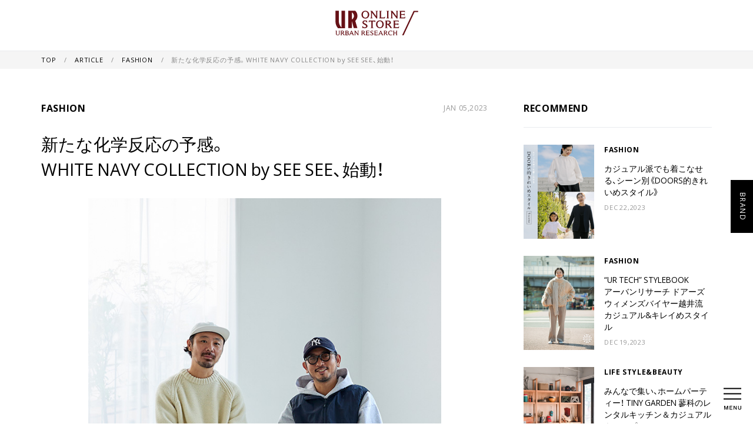

--- FILE ---
content_type: text/html; charset=UTF-8
request_url: https://media.urban-research.jp/article/fashion/456135/
body_size: 16846
content:
<!DOCTYPE html>
<html lang="ja">
<head>
    <meta charset="UTF-8">
    <meta name="viewport" content="width=device-width,initial-scale=1.0">
	<meta name="format-detection" content="telephone=no">
    <!-- ステージング -->
        <!-- Google Tag Manager -->
    <script>(function(w,d,s,l,i){w[l]=w[l]||[];w[l].push({'gtm.start':
    new Date().getTime(),event:'gtm.js'});var f=d.getElementsByTagName(s)[0],
    j=d.createElement(s),dl=l!='dataLayer'?'&l='+l:'';j.async=true;j.src=
    'https://www.googletagmanager.com/gtm.js?id='+i+dl;f.parentNode.insertBefore(j,f);
    })(window,document,'script','dataLayer','GTM-5NBJ4HH');</script>
    <!-- End Google Tag Manager -->
    <!-- Google Tag Manager -->
    <script>(function(w,d,s,l,i){w[l]=w[l]||[];w[l].push({'gtm.start':
    new Date().getTime(),event:'gtm.js'});var f=d.getElementsByTagName(s)[0],
    j=d.createElement(s),dl=l!='dataLayer'?'&l='+l:'';j.async=true;j.src=
    'https://www.googletagmanager.com/gtm.js?id='+i+dl;f.parentNode.insertBefore(j,f);  
    })(window,document,'script','dataLayer','GTM-TVCCKK');</script>
    <!-- End Google Tag Manager -->
    
    <title>新たな化学反応の予感。WHITE NAVY COLLECTION by SEE SEE、始動！ &#8211; URBAN RESEARCH MEDIA</title>
<meta name='robots' content='max-image-preview:large' />
<meta name="description"  content="静岡に、あらゆるバイヤーやデザイナー、クリエイターからその独特な感性とクリエイティブを絶賛される人物がいる。SEE SEEやS.F.Cのディレクターを務める湯本弘通さんだ。おそらく、穏やかで温かな空気感と独自のコミュニティの面白さに自ずと引き寄せられるのだろう。アーバンリサーチ バイヤーズセレクト バイヤーの村手もそのひとりで、スポット的にTシャツやキャップを協働で製作してきた。そして今季、満を持して新プロジェクトをスタートする。そこへ至るまでの経緯、中身、込めた想い、そして未来とは。ふたりが紡いだ言葉に見えてきたのは、繋がり、絆、遊びゴコロといった、昨今忘れがちだった大切なキーワードである。" />

<link rel="canonical" href="https://media.urban-research.jp/article/fashion/456135/" />
<meta property="og:title" content="新たな化学反応の予感。WHITE NAVY COLLECTION by SEE SEE、始動！" />
<meta property="og:type" content="website" />
<meta property="og:url" content="https://media.urban-research.jp/article/fashion/456135/" />
<meta property="og:site_name" content="URBAN RESEARCH MEDIA" />
<meta property="og:description" content="静岡に、あらゆるバイヤーやデザイナー、クリエイターからその独特な感性とクリエイティブを絶賛される人物がいる。SEE SEEやS.F.Cのディレクターを務める湯本弘通さんだ。おそらく、穏やかで温かな空気感と独自のコミュニティの面白さに自ずと引き寄せられるのだろう。アーバンリサーチ バイヤーズセレクト バイヤーの村手もそのひとりで、スポット的にTシャツやキャップを協働で製作してきた。そして今季、満を持して新プロジェクトをスタートする。そこへ至るまでの経緯、中身、込めた想い、そして未来とは。ふたりが紡いだ言葉に見えてきたのは、繋がり、絆、遊びゴコロといった、昨今忘れがちだった大切なキーワードである。" />
<meta name="twitter:card" content="summary_large_image" />
<meta name="twitter:title" content="新たな化学反応の予感。WHITE NAVY COLLECTION by SEE SEE、始動！" />
<meta name="twitter:description" content="静岡に、あらゆるバイヤーやデザイナー、クリエイターからその独特な感性とクリエイティブを絶賛される人物がいる。SEE SEEやS.F.Cのディレクターを務める湯本弘通さんだ。おそらく、穏やかで温かな空気感と独自のコミュニティの面白さに自ずと引き寄せられるのだろう。アーバンリサーチ バイヤーズセレクト バイヤーの村手もそのひとりで、スポット的にTシャツやキャップを協働で製作してきた。そして今季、満を持して新プロジェクトをスタートする。そこへ至るまでの経緯、中身、込めた想い、そして未来とは。ふたりが紡いだ言葉に見えてきたのは、繋がり、絆、遊びゴコロといった、昨今忘れがちだった大切なキーワードである。" /><meta property="og:image" content="https://media.urban-research.jp/wp-content/uploads/2023/01/230105_urbs-m_whitenavy_thumb.jpg" />
<meta property="og:image:secure_url" content="https://media.urban-research.jp/wp-content/uploads/2023/01/230105_urbs-m_whitenavy_thumb.jpg" />
<meta name="twitter:image" content="https://media.urban-research.jp/wp-content/uploads/2023/01/230105_urbs-m_whitenavy_thumb.jpg" />
<link rel='dns-prefetch' href='//code.jquery.com' />
<link rel='dns-prefetch' href='//ajax.googleapis.com' />
<link rel='dns-prefetch' href='//s.w.org' />
		<script type="text/javascript">
			window._wpemojiSettings = {"baseUrl":"https:\/\/s.w.org\/images\/core\/emoji\/13.0.1\/72x72\/","ext":".png","svgUrl":"https:\/\/s.w.org\/images\/core\/emoji\/13.0.1\/svg\/","svgExt":".svg","source":{"concatemoji":"https:\/\/media.urban-research.jp\/wp-includes\/js\/wp-emoji-release.min.js?ver=5.7.14"}};
			!function(e,a,t){var n,r,o,i=a.createElement("canvas"),p=i.getContext&&i.getContext("2d");function s(e,t){var a=String.fromCharCode;p.clearRect(0,0,i.width,i.height),p.fillText(a.apply(this,e),0,0);e=i.toDataURL();return p.clearRect(0,0,i.width,i.height),p.fillText(a.apply(this,t),0,0),e===i.toDataURL()}function c(e){var t=a.createElement("script");t.src=e,t.defer=t.type="text/javascript",a.getElementsByTagName("head")[0].appendChild(t)}for(o=Array("flag","emoji"),t.supports={everything:!0,everythingExceptFlag:!0},r=0;r<o.length;r++)t.supports[o[r]]=function(e){if(!p||!p.fillText)return!1;switch(p.textBaseline="top",p.font="600 32px Arial",e){case"flag":return s([127987,65039,8205,9895,65039],[127987,65039,8203,9895,65039])?!1:!s([55356,56826,55356,56819],[55356,56826,8203,55356,56819])&&!s([55356,57332,56128,56423,56128,56418,56128,56421,56128,56430,56128,56423,56128,56447],[55356,57332,8203,56128,56423,8203,56128,56418,8203,56128,56421,8203,56128,56430,8203,56128,56423,8203,56128,56447]);case"emoji":return!s([55357,56424,8205,55356,57212],[55357,56424,8203,55356,57212])}return!1}(o[r]),t.supports.everything=t.supports.everything&&t.supports[o[r]],"flag"!==o[r]&&(t.supports.everythingExceptFlag=t.supports.everythingExceptFlag&&t.supports[o[r]]);t.supports.everythingExceptFlag=t.supports.everythingExceptFlag&&!t.supports.flag,t.DOMReady=!1,t.readyCallback=function(){t.DOMReady=!0},t.supports.everything||(n=function(){t.readyCallback()},a.addEventListener?(a.addEventListener("DOMContentLoaded",n,!1),e.addEventListener("load",n,!1)):(e.attachEvent("onload",n),a.attachEvent("onreadystatechange",function(){"complete"===a.readyState&&t.readyCallback()})),(n=t.source||{}).concatemoji?c(n.concatemoji):n.wpemoji&&n.twemoji&&(c(n.twemoji),c(n.wpemoji)))}(window,document,window._wpemojiSettings);
		</script>
		<style type="text/css">
img.wp-smiley,
img.emoji {
	display: inline !important;
	border: none !important;
	box-shadow: none !important;
	height: 1em !important;
	width: 1em !important;
	margin: 0 .07em !important;
	vertical-align: -0.1em !important;
	background: none !important;
	padding: 0 !important;
}
</style>
	<link rel='stylesheet' id='wp-block-library-css'  href='https://media.urban-research.jp/wp-includes/css/dist/block-library/style.min.css?ver=5.7.14' type='text/css' media='all' />
<link rel='stylesheet' id='wp-block-library-theme-css'  href='https://media.urban-research.jp/wp-includes/css/dist/block-library/theme.min.css?ver=5.7.14' type='text/css' media='all' />
<link rel='stylesheet' id='wp-components-css'  href='https://media.urban-research.jp/wp-includes/css/dist/components/style.min.css?ver=5.7.14' type='text/css' media='all' />
<link rel='stylesheet' id='wp-block-editor-css'  href='https://media.urban-research.jp/wp-includes/css/dist/block-editor/style.min.css?ver=5.7.14' type='text/css' media='all' />
<link rel='stylesheet' id='wp-nux-css'  href='https://media.urban-research.jp/wp-includes/css/dist/nux/style.min.css?ver=5.7.14' type='text/css' media='all' />
<link rel='stylesheet' id='wp-editor-css'  href='https://media.urban-research.jp/wp-includes/css/dist/editor/style.min.css?ver=5.7.14' type='text/css' media='all' />
<link rel='stylesheet' id='ur-media-blocks-style-css-css'  href='https://media.urban-research.jp/wp-content/plugins/ur-media-blocks/dist/blocks.style.build.css?ver=1619526049' type='text/css' media='all' />
<link rel='stylesheet' id='jqueryui.1.12.1-css'  href='//ajax.googleapis.com/ajax/libs/jqueryui/1.12.1/themes/smoothness/jquery-ui.css?ver=1.12.1' type='text/css' media='all' />
<script type='text/javascript' src='https://code.jquery.com/jquery-3.6.0.min.js?ver=3.6.0' id='jquery-js'></script>
<link rel="https://api.w.org/" href="https://media.urban-research.jp/wp-json/" /><link rel="alternate" type="application/json" href="https://media.urban-research.jp/wp-json/wp/v2/article/456135" /><link rel="EditURI" type="application/rsd+xml" title="RSD" href="https://media.urban-research.jp/xmlrpc.php?rsd" />
<link rel="wlwmanifest" type="application/wlwmanifest+xml" href="https://media.urban-research.jp/wp-includes/wlwmanifest.xml" /> 
<meta name="generator" content="WordPress 5.7.14" />
<link rel="canonical" href="https://media.urban-research.jp/article/fashion/456135/" />
<link rel='shortlink' href='https://media.urban-research.jp/?p=456135' />
<link rel="alternate" type="application/json+oembed" href="https://media.urban-research.jp/wp-json/oembed/1.0/embed?url=https%3A%2F%2Fmedia.urban-research.jp%2Farticle%2Ffashion%2F456135%2F" />
<link rel="alternate" type="text/xml+oembed" href="https://media.urban-research.jp/wp-json/oembed/1.0/embed?url=https%3A%2F%2Fmedia.urban-research.jp%2Farticle%2Ffashion%2F456135%2F&#038;format=xml" />
<link href="https://cdnjs.cloudflare.com/ajax/libs/lightbox2/2.7.1/css/lightbox.css" rel="stylesheet">
<script src="https://cdnjs.cloudflare.com/ajax/libs/lightbox2/2.7.1/js/lightbox.min.js" type="text/javascript"></script>
<script src="https://cdnjs.cloudflare.com/ajax/libs/object-fit-images/3.2.4/ofi.min.js" integrity="sha256-NyF8/ts5NW0qD9MX5Kjuh9Il9DZOOvx0c6tajn2X7GQ=" crossorigin="anonymous"></script>
<script>
$(function() {
    $('.wp-block-ur-media-blocks-image-carousel').each(function (index, elem) {
        const thumb = $(elem).find('.gallery-thumbs');
        const top = $(elem).find('.gallery-top');
        
       const galleryThumbs = new Swiper(thumb, {
          spaceBetween: 10,
          slidesPerView: 6,
          freeMode: true,
          watchSlidesVisibility: true,
          watchSlidesProgress: true,
        });
       
        const galleryTop = new Swiper(top, {
          centeredSlides: true,
          autoHeight: true,
          navigation: {
            nextEl: '.swiper-button-next',
            prevEl: '.swiper-button-prev',
          },
          pagination: {
            el: '.swiper-pagination',
          },
          thumbs: {
            swiper: galleryThumbs
          }
        });
        
        
    });
    objectFitImages();
});
</script>
    <link rel="stylesheet" href="https://cdn.jsdelivr.net/npm/yakuhanjp@3.0.0/dist/css/yakuhanjp.min.css">
    <link rel="stylesheet" href="https://fonts.googleapis.com/css?family=Open+Sans:400,700&display=swap">
    <link rel="stylesheet" href="https://cdnjs.cloudflare.com/ajax/libs/normalize/8.0.0/normalize.css" media="all">
    <link rel="stylesheet" href="https://cdnjs.cloudflare.com/ajax/libs/Swiper/4.5.0/css/swiper.min.css" integrity="sha256-XwfUNXGiAjWyUGBhyXKdkRedMrizx1Ejqo/NReYNdUE=" crossorigin="anonymous" />
    <link rel="stylesheet" href="https://media.urban-research.jp/wp-content/themes/urbanresearch_v2/style.css?d=1768619540">
    <link href="https://fonts.googleapis.com/css?family=Open+Sans&display=swap" rel="stylesheet">
    <script src="https://cdnjs.cloudflare.com/ajax/libs/Swiper/4.5.0/js/swiper.min.js" integrity="sha256-uckMYBvIGtce2L5Vf/mwld5arpR5JuhAEeJyjPZSUKY=" crossorigin="anonymous"></script>
</head>
<body class="is_pc">
<script src="https://media.urban-research.jp/wp-content/themes/urbanresearch_v2/assets/js/inapp.js"></script>
    <!-- Google Tag Manager (noscript) -->
    <noscript><iframe src="https://www.googletagmanager.com/ns.html?id=GTM-5NBJ4HH"
    height="0" width="0" style="display:none;visibility:hidden"></iframe></noscript>
    <!-- End Google Tag Manager (noscript) -->
    <!-- Google Tag Manager (noscript) -->
    <noscript><iframe src="https://www.googletagmanager.com/ns.html?id=GTM-TVCCKK"
    height="0" width="0" style="display:none;visibility:hidden"></iframe></noscript>
    <!-- End Google Tag Manager (noscript) -->
<header>
    <div class="logo_box">
      <a href="https://www.urban-research.jp/shop/" class="ec_logo"><img src="https://media.urban-research.jp/wp-content/themes/urbanresearch_v2/assets/img/ec_logo.svg" alt="URBAN RESEARCH ONLINE STORE"></a>
      <!--<a href="https://media.urban-research.jp/" class="site_logo"><img src="https://media.urban-research.jp/wp-content/themes/urbanresearch_v2/assets/img/logo.svg" alt="URBAN RESEARCH"></a>-->
    </div>
</header>

<div class="menu_wrap">
  <div class="hbg_menu menu_invisible">
      <div class="container">
          <button class="hbg_close_btn close"><span></span></button>
          <ul class="interior_link">
              <li>
                  <span class="lg_link news_drop">NEWS</span>
                  <ul class="min_link news_link">
                      <li>
                          <a href="https://media.urban-research.jp/news/">ALL</a>
                      </li>
                                                <li>
                              <a href="https://media.urban-research.jp/news/?b=1916">URBAN RESEARCH</a>
                          </li>
                                                <li>
                              <a href="https://media.urban-research.jp/news/?b=1900">URBAN RESEARCH DOORS</a>
                          </li>
                                                <li>
                              <a href="https://media.urban-research.jp/news/?b=1892">URBAN RESEARCH ROSSO</a>
                          </li>
                                                <li>
                              <a href="https://media.urban-research.jp/news/?b=1886">かぐれ</a>
                          </li>
                                                <li>
                              <a href="https://media.urban-research.jp/news/?b=1872">KBF</a>
                          </li>
                                                <li>
                              <a href="https://media.urban-research.jp/news/?b=1853">SENSE OF PLACE by URBAN RESEARCH</a>
                          </li>
                                                <li>
                              <a href="https://media.urban-research.jp/news/?b=1847">URBAN RESEARCH Sonny Label</a>
                          </li>
                                                <li>
                              <a href="https://media.urban-research.jp/news/?b=1841">RODE SKO</a>
                          </li>
                                                <li>
                              <a href="https://media.urban-research.jp/news/?b=1828">SMELLY</a>
                          </li>
                                                <li>
                              <a href="https://media.urban-research.jp/news/?b=20975">EKAL</a>
                          </li>
                                                <li>
                              <a href="https://media.urban-research.jp/news/?b=53274">LAATO</a>
                          </li>
                                                <li>
                              <a href="https://media.urban-research.jp/news/?b=212220">THE GOODLAND MARKET</a>
                          </li>
                                                <li>
                              <a href="https://media.urban-research.jp/news/?b=1745">URBAN RESEARCH BUYERS SELECT</a>
                          </li>
                                                <li>
                              <a href="https://media.urban-research.jp/news/?b=1814">URBAN RESEARCH Store</a>
                          </li>
                                                <li>
                              <a href="https://media.urban-research.jp/news/?b=1783">URBAN RESEARCH warehouse</a>
                          </li>
                                                <li>
                              <a href="https://media.urban-research.jp/news/?b=1764">FREEMANS SPORTING CLUB</a>
                          </li>
                                                <li>
                              <a href="https://media.urban-research.jp/news/?b=129302">TINY GARDEN</a>
                          </li>
                                                <li>
                              <a href="https://media.urban-research.jp/news/?b=1799">FOOD&LIFESTYLE</a>
                          </li>
                                        </ul>
              </li>
                            <li>
                  <a href="https://media.urban-research.jp/about" class="lg_link">ABOUT</a>
              </li>
              <li>
                  <a href="https://media.urban-research.jp/brand" class="lg_link">BRAND</a>
              </li>
          </ul>

          <span class="search_titel">TAG</span>
          <div class="search_tag_box">
                                <a href="https://media.urban-research.jp/tag/women/">#WOMEN</a>
                                <a href="https://media.urban-research.jp/tag/%e5%ba%97%e8%88%97%e6%83%85%e5%a0%b1/">#店舗情報</a>
                                <a href="https://media.urban-research.jp/tag/men/">#MEN</a>
                                <a href="https://media.urban-research.jp/tag/%e5%88%a5%e6%b3%a8/">#別注</a>
                                <a href="https://media.urban-research.jp/tag/outfit/">#OUTFIT</a>
                                <a href="https://media.urban-research.jp/tag/exclusive/">#EXCLUSIVE</a>
                                <a href="https://media.urban-research.jp/tag/staff-coordinate/">#スタッフコーデ</a>
                                <a href="https://media.urban-research.jp/tag/%e3%82%b3%e3%83%a9%e3%83%9c%e3%83%ac%e3%83%bc%e3%82%b7%e3%83%a7%e3%83%b3/">#コラボレーション</a>
                                <a href="https://media.urban-research.jp/tag/%e5%95%86%e5%93%81%e6%83%85%e5%a0%b1/">#商品情報</a>
                                <a href="https://media.urban-research.jp/tag/%e3%83%90%e3%83%83%e3%82%b0/">#バッグ</a>
                        </div>
      </div>
  </div>

  <div class="search_menu menu_invisible">

    <div class="container">
      <button class="search_close_btn close"><span></span></button>
        <div class="check_wrap">
            <div class="check_div1">
                <span>記事タイプから探す</span>
            </div>
            <div class="check_div2 active">
                <span>全ての記事から検索</span>
            </div>
        </div>
        <div class="pulldown search_link show_search_refine">
            <select title="target" id="search_target">
                <optgroup label="NEWS">
                    <option value="" data-type="post">NEWS</option>
                                            <option value="1916" data-type="post">URBAN RESEARCH</option>
                                            <option value="1900" data-type="post">URBAN RESEARCH DOORS</option>
                                            <option value="1892" data-type="post">URBAN RESEARCH ROSSO</option>
                                            <option value="1886" data-type="post">かぐれ</option>
                                            <option value="1872" data-type="post">KBF</option>
                                            <option value="1853" data-type="post">SENSE OF PLACE by URBAN RESEARCH</option>
                                            <option value="1847" data-type="post">URBAN RESEARCH Sonny Label</option>
                                            <option value="1841" data-type="post">RODE SKO</option>
                                            <option value="1828" data-type="post">SMELLY</option>
                                            <option value="20975" data-type="post">EKAL</option>
                                            <option value="53274" data-type="post">LAATO</option>
                                            <option value="212220" data-type="post">THE GOODLAND MARKET</option>
                                            <option value="1745" data-type="post">URBAN RESEARCH BUYERS SELECT</option>
                                            <option value="1814" data-type="post">URBAN RESEARCH Store</option>
                                            <option value="1783" data-type="post">URBAN RESEARCH warehouse</option>
                                            <option value="1764" data-type="post">FREEMANS SPORTING CLUB</option>
                                            <option value="129302" data-type="post">TINY GARDEN</option>
                                            <option value="1799" data-type="post">FOOD&LIFESTYLE</option>
                                    </optgroup>
                <!-- <optgroup label="COLUMN">
                    <option value="" data-type="column">COLUMN</option>
                                            <option value="tinygarden-tateshina" data-type="column">粟野 龍亮</option>
                                    </optgroup> -->
            </select>
            <span>から探す</span>
        </div>

        <form method="get" action="https://media.urban-research.jp/">
            <!-- <input id="search_post_type" type="hidden" name="type" value="article">
            <input id="search_child_category" type="hidden" name="childCat" value=""> -->
            <span class="search_titel">キーワード</span>
            <div class="search_keyword">
                <input type="search" name="s" placeholder="キーワードを入力" id="all_word">
                <button type="submit"></button>
            </div>
        </form>

        <div class="search_link show_search_all show">
            <span class="search_titel">タグ</span>
            <div class="search_tag_box a">
                                    <a href="https://media.urban-research.jp/tag/women/">#WOMEN</a>
                                    <a href="https://media.urban-research.jp/tag/%e5%ba%97%e8%88%97%e6%83%85%e5%a0%b1/">#店舗情報</a>
                                    <a href="https://media.urban-research.jp/tag/men/">#MEN</a>
                                    <a href="https://media.urban-research.jp/tag/%e5%88%a5%e6%b3%a8/">#別注</a>
                                    <a href="https://media.urban-research.jp/tag/outfit/">#OUTFIT</a>
                                    <a href="https://media.urban-research.jp/tag/exclusive/">#EXCLUSIVE</a>
                                    <a href="https://media.urban-research.jp/tag/staff-coordinate/">#スタッフコーデ</a>
                                    <a href="https://media.urban-research.jp/tag/%e3%82%b3%e3%83%a9%e3%83%9c%e3%83%ac%e3%83%bc%e3%82%b7%e3%83%a7%e3%83%b3/">#コラボレーション</a>
                                    <a href="https://media.urban-research.jp/tag/%e5%95%86%e5%93%81%e6%83%85%e5%a0%b1/">#商品情報</a>
                                    <a href="https://media.urban-research.jp/tag/%e3%83%90%e3%83%83%e3%82%b0/">#バッグ</a>
                            </div>
        </div>

        <div id="search_refine_link_box" class="search_link show_search_refine">
        </div>
    </div>
</div>
</div>

<div>
  <div class="fixed_button_box">
    <button type="button" class="hbg_menu_btn">
      <img src="https://media.urban-research.jp/wp-content/themes/urbanresearch_v2/assets/img/menu_icon.svg" alt="メニューアイコン">
      <img src="https://media.urban-research.jp/wp-content/themes/urbanresearch_v2/assets/img/menu.svg" alt="MENU" class="hide_mobile">
    </button>
  </div>

<div class="brand_tab_wrap">
    <div class="brand_tab">
        <button class="brand_btn">
            <span>BRAND</span>
            <span>CLOSE</span>
        </button>
        <div class="tab_content">
                            <div class="inside_brand">
                                            <a href="https://media.urban-research.jp/brand/urban-research/">
                                                        <img src="https://media.urban-research.jp/wp-content/uploads/2019/09/ur.png" alt="URBAN RESEARCH">
                                                    </a>
                                            <a href="https://media.urban-research.jp/brand/doors/">
                                                        <img src="https://media.urban-research.jp/wp-content/uploads/2019/09/doors.png" alt="URBAN RESEARCH DOORS">
                                                    </a>
                                            <a href="https://media.urban-research.jp/brand/rosso/">
                                                        <img src="https://media.urban-research.jp/wp-content/uploads/2019/09/rosso.png" alt="URBAN RESEARCH ROSSO">
                                                    </a>
                                            <a href="https://media.urban-research.jp/brand/kagure/">
                                                        <img src="https://media.urban-research.jp/wp-content/uploads/2019/09/kagure.png" alt="かぐれ">
                                                    </a>
                                            <a href="https://media.urban-research.jp/brand/kbf/">
                                                        <img src="https://media.urban-research.jp/wp-content/uploads/2019/09/kbf.png" alt="KBF">
                                                    </a>
                                            <a href="https://media.urban-research.jp/brand/sense-of-place/">
                                                        <img src="https://media.urban-research.jp/wp-content/uploads/2019/09/senseofplace.png" alt="SENSE OF PLACE by URBAN RESEARCH">
                                                    </a>
                                            <a href="https://media.urban-research.jp/brand/sonny-label/">
                                                        <img src="https://media.urban-research.jp/wp-content/uploads/2019/09/sonnylabel.png" alt="URBAN RESEARCH Sonny Label">
                                                    </a>
                                            <a href="https://media.urban-research.jp/brand/rodesko/">
                                                        <img src="https://media.urban-research.jp/wp-content/uploads/2019/09/rodesko.png" alt="RODE SKO">
                                                    </a>
                                            <a href="https://media.urban-research.jp/brand/smelly/">
                                                        <img src="https://media.urban-research.jp/wp-content/uploads/2019/09/smelly.png" alt="SMELLY">
                                                    </a>
                                            <a href="https://media.urban-research.jp/brand/ekal/">
                                                        <img src="https://media.urban-research.jp/wp-content/uploads/2019/10/ekal.png" alt="EKAL">
                                                    </a>
                                            <a href="https://media.urban-research.jp/brand/laato/">
                                                        <img src="https://media.urban-research.jp/wp-content/uploads/2020/01/laato.png" alt="LAATO">
                                                    </a>
                                            <a href="https://media.urban-research.jp/brand/the-goodland-market/">
                                                        <img src="https://media.urban-research.jp/wp-content/uploads/2021/03/tgm.png" alt="THE GOODLAND MARKET">
                                                    </a>
                                            <a href="https://media.urban-research.jp/brand/urbs/">
                                                        <img src="https://media.urban-research.jp/wp-content/uploads/2019/09/urbs.png" alt="URBAN RESEARCH BUYERS SELECT">
                                                    </a>
                                            <a href="https://media.urban-research.jp/brand/store/">
                                                        <img src="https://media.urban-research.jp/wp-content/uploads/2019/09/store.png" alt="URBAN RESEARCH Store">
                                                    </a>
                                            <a href="https://media.urban-research.jp/brand/foodlifestyle/">
                                                        <img src="https://media.urban-research.jp/wp-content/uploads/2019/09/food-lifestyle.png" alt="FOOD&#038;LIFESTYLE">
                                                    </a>
                                    </div>
                                        <div class="external_brand_wrapper">
                    <div class="external_text">
                        <span>外部サイトへ移動します</span>
                    </div>
                    <div class="external_brand">
                                                    <a href="http://www.urban-research.co.jp/shop_cat/store7/" target="_blank" rel="noopener">
                                                                    <img src="https://media.urban-research.jp/wp-content/uploads/2019/09/warehouse.png" alt="URBAN RESEARCH warehouse">
                                                            </a>
                                                    <a href="http://freemanssportingclub.jp/" target="_blank" rel="noopener">
                                                                    <img src="https://media.urban-research.jp/wp-content/uploads/2019/09/fsc.png" alt="FREEMANS SPORTING CLUB">
                                                            </a>
                                                    <a href="http://www.urban-research.co.jp/special/tinygarden/" target="_blank" rel="noopener">
                                                                    <img src="https://media.urban-research.jp/wp-content/uploads/2020/09/tinygarden.png" alt="TINY GARDEN">
                                                            </a>
                                            </div>
                </div>
            
                    </div>
    </div>
</div>
    <div class="breadcrumb">
        <ul class="container">
            <li>
                <a href="https://media.urban-research.jp/">
                    TOP
                </a>
            </li>
            <li>
                <a href="https://media.urban-research.jp/article">
                    ARTICLE
                </a>
            </li>
            <li>
                                <a href="https://media.urban-research.jp/article/fashion">
                    FASHION                </a>
                            </li>
            <li>
                <span>新たな化学反応の予感。WHITE NAVY COLLECTION by SEE SEE、始動！</span>
            </li>
        </ul>
    </div>
    <div class="single_page container">
        <main>
            <article>
                <div class="article_head">
                                        <span class="category">FASHION</span>
                                        <span class="date">JAN 05,2023</span>
                </div>
                <h1 class="title">新たな化学反応の予感。<br>WHITE NAVY COLLECTION by SEE SEE、始動！</h1>
                                    <div class="main_image">
                        <img src="https://media.urban-research.jp/wp-content/uploads/2023/01/230105_urbs-m_whitenavy_thumb.jpg">
                    </div>
                                                    <p class="lead_sentence gray_text">
                        静岡に、あらゆるバイヤーやデザイナー、クリエイターからその独特な感性とクリエイティブを絶賛される人物がいる。SEE SEEやS.F.Cのディレクターを務める湯本弘通さんだ。おそらく、穏やかで温かな空気感と独自のコミュニティの面白さに自ずと引き寄せられるのだろう。アーバンリサーチ バイヤーズセレクト バイヤーの村手もそのひとりで、スポット的にTシャツやキャップを協働で製作してきた。そして今季、満を持して新プロジェクトをスタートする。そこへ至るまでの経緯、中身、込めた想い、そして未来とは。ふたりが紡いだ言葉に見えてきたのは、繋がり、絆、遊びゴコロといった、昨今忘れがちだった大切なキーワードである。                    </p>
                
                <div class="article_author">
                                        <span>
                        URBAN RESEARCH MEDIA 編集部                    </span>
                </div>

                <hr class="content_divider">

                <div class="content">
                    
<h2>新プロジェクトの素地となったふたりの関係性</h2>



<p>SEE SEEというブランドの背景には、静岡に昔から伝わる伝統工芸があり、トラディショナルへのリスペクトがある。そして、デザイナーの湯本さんのフィルターを通して発信され人々を魅了する。ただ、取り引きしているところは意外にも少ない。それは、彼独自のこだわりによるところが大きいかもしれない。</p>



<figure class="wp-block-image size-large"><img loading="lazy" width="1080" height="720" src="https://media.urban-research.jp/wp-content/uploads/2023/01/230105_urbs-m_whitenavy_01.jpg" alt="" class="wp-image-457656" srcset="https://media.urban-research.jp/wp-content/uploads/2023/01/230105_urbs-m_whitenavy_01.jpg 1080w, https://media.urban-research.jp/wp-content/uploads/2023/01/230105_urbs-m_whitenavy_01-768x512.jpg 768w" sizes="(max-width: 1080px) 100vw, 1080px" /></figure>



<p>「SEE SEEに関して、認知の拡大などは特に考えていません。というのも、1番大事にするのはコミュニティ。パブリックに出て行くのではなく、逆に狭めていったところでちゃんとした人間関係、信頼関係を作り展開したいのです。だから、シーンの反応がいいからといってそこまで多く作ることもしません。そこのところをよく分かってくれている村手さんだからこそ、アーバンリサーチさんとこれまで一緒になって企画をやらせてもらいました」</p>



<p>「そう言っていただけて嬉しいですよね。バイヤー冥利に尽きます」と村手。</p>



<div class="wp-block-ur-media-blocks-image-text image-right image-small"><div class="image"><figure><img src="https://media.urban-research.jp/wp-content/uploads/2023/01/230105_urbs-m_whitenavy_02.jpg"/></figure></div><div class="text">
<p>「そこは自分自身、ずっと大事にしているところでもありました。湯本さんとこうやってずっと仕事をさせてもらうのはすごく光栄なことだし、逆に僕自身も都心にはない刺激をいただけるので非常にありがたいですよね。仕事ももちろんそうなんですけど、人生的にも楽しい方がいいですから。結局、その延長に仕事があるみたいなところはありますね」</p>



<p>スウェットのセットアップしかり、SEE SEEのTシャツの復刻コレクションしかり。そんな良好な関係があるからこそこれまでにない楽しい企画が生まれ、多くの反響を呼んできた。ただ、その彼らのプロセスが実に独特。</p>
</div></div>



<p>「湯本さんの中では、その時々に感じる感性を大事にされています。企画ベースで面白かったらやるし、面白くなかったらやらない。そういうスタンス。なので、まずは僕の方で思いついたアイデアを湯本さんにぶつけてみる。ちょうど11月にリリースされた、SEE SEEと読売ジャイアンツとニューエラのコラボキャップもそう。アイテムありきというよりは、最初にストーリーを決めてから商品にする。ストーリーのないものに関して湯本さんは興味がないですから」</p>



<p>それを受け、湯本さんも言葉をつなげる。</p>



<div class="wp-block-ur-media-blocks-image-text image-left image-small"><div class="image"><figure><img src="https://media.urban-research.jp/wp-content/uploads/2023/01/230105_urbs-m_whitenavy_03.jpg"/></figure></div><div class="text">
<p>「とはいえ、村手さんとは同世代ということもあり根っこの部分ではお互いに理解し合えているような感じを受けます。提案いただくものはやっぱり魅力的に感じますし、何より企画から生産、販売数までしっかりハンドリングしてくれる。村手さんには感謝していますし、とても信頼していますね」</p>
</div></div>



<p>「こちらこそですよ」と話しつつ、村手はバイヤーとしての想いを口にする。</p>



<p>「会社としては売り上げを考えなければいけませんけど、結局、背景やアイテムの色がないとそこには繋がらないんですよ。だから、他ではできないものを提案できるところが、僕らとやるうえではメリットと湯本さんとも話しています。他に負けない部分、ウチらしいところはどこなのか。そこはバイヤーになったときから常に考えていますね」</p>



<h2>互いのイメージが合致したバブアーのコート</h2>



<p>そして、今回の企画においても湯本さんは村手からの提案が魅力的に映ったという。</p>



<div class="wp-block-ur-media-blocks-image-text image-left image-small"><div class="image"><figure><img src="https://media.urban-research.jp/wp-content/uploads/2023/01/230105_urbs-m_whitenavy_04.jpg"/></figure></div><div class="text">
<p>「特に何か言ったつもりはありませんが、一般的な個店さんでは繋がりのもてないところで、かつ僕が強い関心を持っているブランドを出してくれた。僕としては聞いたそばから面白そうだなという感覚がありました」</p>
</div></div>



<p>そこはやはり、湯本さんとの良好な関係を築いてきたがゆえにスムーズな意思疎通が叶ったともいえる。村手は語る。</p>



<div class="wp-block-ur-media-blocks-image-text image-right image-small"><div class="image"><figure><img src="https://media.urban-research.jp/wp-content/uploads/2023/01/230105_urbs-m_whitenavy_05.jpg"/></figure></div><div class="text">
<p>「湯本さんはベーシックな物がお好き。それは言葉の節々や日頃から身に付けてらっしゃるものから分かっていたので、だったらそれらとSEE SEEとの邂逅により面白いものができるのではないかと。以前から、メジャーなものとコアなものを掛け合わせると、今までにないものができる面白さを個人的には感じていました。湯本さんの感性により他にはないものができるし、お客さんも楽しいと思うんですよ。もう世界的なパンデミックにより世の中はガラリと変わりましたよね。遅かれ早かれ予定調和的にやっているとお客さんは飽きてしまう。そうじゃないところでいかに面白いことを起こして、楽しんでもらえるかを考えなければいけない時代になったと思います」</p>
</div></div>



<p>そしてWHITE NAVY by SEE SEEのプロジェクトは走り始める。最初のアイテムとして白羽の矢を立てたのが、アーバンリサーチでもこれまで幾度となく別注をおこなってきたバブアーだ。ただ、そこにも伏線がある。村手は苦笑する。</p>



<div class="wp-block-image"><figure class="aligncenter size-large"><img loading="lazy" width="600" height="800" src="https://media.urban-research.jp/wp-content/uploads/2023/01/230105_urbs-m_whitenavy_06.jpg" alt="" class="wp-image-457661"/></figure></div>



<p><a href="https://www.urban-research.jp/product/urbs/outer/231MCAS066BSM34/?utm_source=media&amp;utm_medium=referral&amp;utm_campaign=230105_urbs-m_article_456135_whitenavy-talk_01" target="_blank" rel="noreferrer noopener">SEE SEE別注 3/4コート ¥63,800 (税込)</a></p>



<p>「今季、実はバブアーの別注で何かを作ろうとは考えていました。その延長に、バブアーで作った過去はあるものの、現在はインラインで展開していない3/4コートのベースがあったんです。ただ、あがってきたサンプルを見てもどうもしっくりこない。そこで、湯本さんに見てもらったところ結構気に入ってくれて。いろいろ修正しながらモデファイして出来上がってきたのがこちらになるんです」</p>



<p>願ったり叶ったりと話すのは湯本さんだ。</p>



<figure class="wp-block-image size-large"><img loading="lazy" width="1080" height="720" src="https://media.urban-research.jp/wp-content/uploads/2023/01/230105_urbs-m_whitenavy_07.jpg" alt="" class="wp-image-457662" srcset="https://media.urban-research.jp/wp-content/uploads/2023/01/230105_urbs-m_whitenavy_07.jpg 1080w, https://media.urban-research.jp/wp-content/uploads/2023/01/230105_urbs-m_whitenavy_07-768x512.jpg 768w" sizes="(max-width: 1080px) 100vw, 1080px" /></figure>



<p>「そもそも僕は普段、上下スウェットしかほぼ着ません。そして、外へ出かけるときは自分が作ったコートを合わせることが多かった。とはいえ、老舗のブランドも着たいと思うところもあって。しかも、ロゴまで入れられるとあってはなおさら前のめりになっちゃいますよね（笑）」</p>



<p>「好きだろうなって思ってました（笑）」と村手。</p>



<p>「細部を詰めていく際、ロゴを入れるとしたら絶対オレンジの糸がいいと思っていました。ただ、オレンジの刺繍にします？ と聞いたら、黒にしたいオーラがバンバン出ていました（笑）」</p>



<p>その真意を尋ねると、湯本さんは本音を吐露する。</p>



<div class="wp-block-image col2"><figure><img src="https://media.urban-research.jp/wp-content/uploads/2023/01/230105_urbs-m_whitenavy_08.jpg" alt=""></figure><figure><img src="https://media.urban-research.jp/wp-content/uploads/2023/01/230105_urbs-m_whitenavy_09.jpg" alt=""></figure></div>



<p>「確かに、自分のブランドのアイコンカラーのオレンジの方が人気があるんです。でも、主張するよりどこか匿名性を持たせたかった。アイテムの面白さや良さを純粋に見てほしいなと。だからロゴが主張しすぎない同色系のブラックの糸を使いたいとオーダーしました。ベーシックにこうロゴを見せないで着たい人もいるじゃないですか。まあ、単純に僕がそうなんですけど（笑）」</p>



<p>生地は、バブアーらしい定番のピーチドコットン。ただ、身幅を3XLぐらいにし、その分、袖の長さも微妙に調整している。</p>



<p>「これ、すごい楽しみだったんですよ」と湯本さん。</p>



<div class="wp-block-image col2"><figure class="ratio9"><img src="https://media.urban-research.jp/wp-content/uploads/2023/01/230105_urbs-m_whitenavy_10.jpg" alt=""></figure><figure class="ratio4"><img src="https://media.urban-research.jp/wp-content/uploads/2023/01/230105_urbs-m_whitenavy_11.jpg" alt=""></figure></div>



<p>「先ほども述べたように、ロングコートが好きで自分のブランドでも作っています。なにせ、SEE SEEのテーマが、スウェットでワンマイル、コートを羽織ればスリーマイル以上、と謳っていますから。静岡だと特に暖かいので、ダウン系はそこまで必要がない。コートがあれば十分なんです。しかも、この大きさ。僕が今着ているこのニットは結構厚みがあるのですが余裕で着られます」</p>



<p>湯本さんの表情に満足感を示しつつ、村手は製作におけるこだわりを披露する。</p>



<p>「湯本さんがサンフランシスコへ行った際、スウェット上下で犬の散歩をしているおじさんがいたそうなんです。その上にロングのコートを着ちゃえばレストランに行ける、そんなストーリーを話されていたので、それをイメージしました。後ろを見てもらうと背後にゆとりができる。通常は避けるような作りですが、そのラフさが重要でした。だから、パターンに関して緻密に計算して作ってないんですよ。ちょっと鈍くさい感じをあえて残しています」</p>



<h2>各アイテムに覗く、これみよがしではない“らしさ”</h2>



<p>そして今回、バブアー以外のアイテムもラインナップ。そのひとつがクラークスだ。チョイスしたモデルはブランドの大定番で、メンズは3型、ウィメンズは2型で展開する。チョイス理由について村手は語る。</p>



<div class="wp-block-image"><figure class="aligncenter size-large"><img loading="lazy" width="600" height="800" src="https://media.urban-research.jp/wp-content/uploads/2023/01/230105_urbs-m_whitenavy_12.jpg" alt="" class="wp-image-457667"/></figure></div>



<p>＜MEN＞<br><a href="https://www.urban-research.jp/product/urbs/shoes/SC-DB-BSM34/?utm_source=media&amp;utm_medium=referral&amp;utm_campaign=230105_urbs-m_article_456135_whitenavy-talk_02" target="_blank" rel="noreferrer noopener">SEE SEE別注 Desert Boot （Black Suede） ¥28,600 (税込)</a><br><a href="https://www.urban-research.jp/product/urbs/shoes/SC-WB-BSM34/?utm_source=media&amp;utm_medium=referral&amp;utm_campaign=230105_urbs-m_article_456135_whitenavy-talk_03" target="_blank" rel="noreferrer noopener">SEE SEE別注 wallabee Boot （Black Suede） ¥29,700 (税込)</a><br><a href="https://www.urban-research.jp/product/urbs/shoes/SC-W-BSM34/?utm_source=media&amp;utm_medium=referral&amp;utm_campaign=230105_urbs-m_article_456135_whitenavy-talk_04" target="_blank" rel="noreferrer noopener">SEE SEE別注 wallabee （Black Suede） ¥28,600 (税込)</a></p>



<figure class="wp-block-image size-large"><img loading="lazy" width="1080" height="720" src="https://media.urban-research.jp/wp-content/uploads/2023/01/230105_urbs-m_whitenavy_13.jpg" alt="" class="wp-image-457668" srcset="https://media.urban-research.jp/wp-content/uploads/2023/01/230105_urbs-m_whitenavy_13.jpg 1080w, https://media.urban-research.jp/wp-content/uploads/2023/01/230105_urbs-m_whitenavy_13-768x512.jpg 768w" sizes="(max-width: 1080px) 100vw, 1080px" /></figure>



<p>＜WOMEN＞<br><a href="https://www.urban-research.jp/product/urbs/shoes/SC-W-BSL34/?utm_source=media&amp;utm_medium=referral&amp;utm_campaign=230105_urbs-w_article_456135_whitenavy-talk_05" target="_blank" rel="noreferrer noopener">SEE SEE別注 wallabee （Black Suede / Maple Suede） ¥28,600 (税込)</a><br><a href="https://www.urban-research.jp/product/urbs/shoes/SC-WB-BSL34/?utm_source=media&amp;utm_medium=referral&amp;utm_campaign=230105_urbs-w_article_456135_whitenavy-talk_06" target="_blank" rel="noreferrer noopener">SEE SEE別注 wallabee Boot （Black Suede / Maple Suede） ¥29,700 (税込)</a></p>



<p>「湯本さんはワラビーのゴアテックスをよく履いているし、僕もデザートブーツは好きでずっと履いていました。となれば、まあこのチョイスは必然ですよね。で、後は加工をどういう風にやろうかと試行錯誤してようやく完成しました。湯本さんのさりげない感じを意識して、湯本さんが毎日履いても問題ないように仕上げています」</p>



<p>「ムキになってない感じがいいんですよね〜」と湯本さん。</p>



<div class="wp-block-ur-media-blocks-image-text image-left image-small"><div class="image"><figure><img src="https://media.urban-research.jp/wp-content/uploads/2023/01/230105_urbs-m_whitenavy_14.jpg"/></figure></div><div class="text">
<p>「僕にとってもこの辺りは定番。サンフランシスコのアーティストでバリー・マッギーという方がいるのですが、彼はこれ一択でずっと履いているんです。僕は彼がめちゃめちゃ好きで、彼の変わらないオールディーズなスタイルを気に入っています。だからこれが1番僕は思い入れがありますね」</p>
</div></div>



<p>それを受け、村手もデザートブーツに関して想いを口にする。</p>



<p>「学生時代に、今はなき京都の古着屋でデザートブーツを買ったのを思い出しますね。それを履いてよく友人たちと遊んでたな〜。一般的にはみなさんワラビーを履いているイメージ。ただ、僕はデザートブーツが好きなんですよ。デザートブーツの方がこう革靴感がありませんか？」</p>



<p>「たしかにクラス感が出ますね」と共感しつつ、「これを履くなら・・・」と湯本さんは自分流の着こなしを教えてくれた。</p>



<div class="wp-block-image col2"><figure class="ratio9"><img src="https://media.urban-research.jp/wp-content/uploads/2023/01/230105_urbs-m_whitenavy_15.jpg" alt=""></figure><figure class="ratio4"><img src="https://media.urban-research.jp/wp-content/uploads/2023/01/230105_urbs-m_whitenavy_16.jpg" alt=""></figure></div>



<p>「合わせるなら逆転の発想で、シュッとさせるより古着と合わせながら足元だけピカピカ、みたいな着こなしを考えます。ワラビーの方はスウェットパンツを合わせたいですかね〜。着こなしの幅を広げてくれそう。そんなワクワクをもたらしてくれるアイテムですよね。全てロゴの位置が違うのも面白い」</p>



<p>さらには、ラインナップのひとつに数えられているソックスにまで話が及ぶ。村手は話す。</p>



<div class="wp-block-image col2"><figure><img src="https://media.urban-research.jp/wp-content/uploads/2023/01/230105_urbs-m_whitenavy_17.jpg" alt=""></figure><figure><img src="https://media.urban-research.jp/wp-content/uploads/2023/01/230105_urbs-m_whitenavy_18.jpg" alt=""></figure></div>



<p>「ソックスもすごくいいですよね。SEE SEEのソックスはいくつか所有していますけど、基本的にストリートな空気感で明るめなカラーが多い。そこで、いつものソックスとはまた違ったアプローチで作りませんか、と提案させてもらいました。最近、個人的にネイビー×ホワイトの合わせをわりとよくしていましたし、ネイビー系のコレクションはどこかトラッドっぽい。そこで、ネイビーはどうですか、と」</p>



<p>普段は白ソックスしか履かない湯本さんも同調。その出来に満足感を滲ませる。</p>



<div class="wp-block-image"><figure class="aligncenter size-large"><img loading="lazy" width="600" height="800" src="https://media.urban-research.jp/wp-content/uploads/2023/01/230105_urbs-m_whitenavy_19.jpg" alt="" class="wp-image-457674"/></figure></div>



<p><a href="https://www.urban-research.jp/product/urbs/room-inner/SSNV-01-BSM34/?utm_source=media&amp;utm_medium=referral&amp;utm_campaign=230105_urbs-m_article_456135_whitenavy-talk_07" target="_blank" rel="noreferrer noopener">ORIGINAL LOGO SOCKS ¥2,750 (税込)</a></p>



<p>「大人っぽさの出るソックスはいいなと思いました。しかも、明るいネイビーではなくダークネイビーというところがまたいい。パッと見は黒なんですけど、よく見るとネイビー。そのさじ加減が絶妙だなと。うちのブランドでソックスは欠かせませんが、明るめの色を主に展開していたので新鮮でしたね。ロゴが真横ではなくアキレス腱の方に入っているのも何気に気に入っているんですよ」</p>



<h2>製作にあたりイメージしたのは村手！？</h2>



<p>SEE SEEとの共作ということで、存分に湯本さんカラーが落とし込まれているのかと思いきや、実は今回のコレクションで意識したのは村手だとか。</p>



<div class="wp-block-ur-media-blocks-image-text image-left image-small"><div class="image"><figure><img src="https://media.urban-research.jp/wp-content/uploads/2023/01/230105_urbs-m_whitenavy_20.jpg"/></figure></div><div class="text">
<p>「本来であれば、自分の作りたいものを作るのが僕のスタンス。ただ、今回に関しては村手さんを思い浮かべながら考えた部分はありますね。村手さんが袖を通したときにどう見えるかを意識しました。やっぱりこだわりの人ですから（笑）」</p>
</div></div>



<p>「そんなこだわってないですよ（笑）」と話しつつ、村手は続ける。</p>



<p>「例えば、トラッドなイタリア系のスラックスへ普通のバブアーを合わせてもいいんですけど、こちらのバブアーを合わせることによって一般的なスラックスコーディネートとは一線を画すと思います。スラックスにシュプリームを合わせる感じが好きなので、それに近しい着こなしができるのかなと。今までにない、かつ今の時代にあった綺麗めな合わせといったイメージ。だから次は、そこへ取り入れられそうなメンズトラッドなアイテムを考えています。サイズ感も違いますから、これまでのトラッドとは全く違った見え方になると思いますね。今までのトラッドだともうみんな分かっているし飽きている。若い子も入りづらいと思うんですよ」</p>



<p>それを受け、次なる動きに対するイメージを湯本さんは展望する。</p>



<p>「僕がいいなと思った流れは、今回はコート、靴、靴下なので、あとはパンツとジャケット。今回のオーバーコートと組み合わせられるアイテムを作り、最終的にはトータルコーディネートが完成するイメージです。これは絶対カッコいいだろってスタイリングが朧げながら見えてくるような。だから、今これらを買っておかないと完成しないんです」</p>



<p>それについては村手も共通のイメージを持つ。</p>



<figure class="wp-block-image size-large"><img loading="lazy" width="1080" height="720" src="https://media.urban-research.jp/wp-content/uploads/2023/01/230105_urbs-m_whitenavy_21.jpg" alt="" class="wp-image-457676" srcset="https://media.urban-research.jp/wp-content/uploads/2023/01/230105_urbs-m_whitenavy_21.jpg 1080w, https://media.urban-research.jp/wp-content/uploads/2023/01/230105_urbs-m_whitenavy_21-768x512.jpg 768w" sizes="(max-width: 1080px) 100vw, 1080px" /></figure>



<p>「世代が近いですし、好きなスタイルも似ているのは1番大きなところだと思います。お互いキメキメなスタイルは本意ではない。ロロピアーナのセットアップは着ているけど、靴はボロボロのバンズの方が格好いいとか。その程よい抜け感は、我々の中では理解し合えていると思いますし、そこはきっと皆さんにも面白いと感じてもらえると思います。なので、次のアイテムもぜひ期待してもらいたいですね」</p>



<p>「湯本さんとのコレクションですから、それは売れますよ（笑）」と村手が投げ掛ければ、「すぐプレッシャーをかけてくるから（笑）」と苦笑いで返す湯本さん。その二人の軽妙なやりとりからも良好な関係であることが伝わってくる。現在、次シーズンに向けたコレクションも思案中。おそらくまた楽しいアイテムがリリースされるはず。今後の展開にますます注目である。</p>



<div class="wp-block-ur-media-blocks-box border non_padding">
<p>Edit &amp; Text／Ryo Kikuchi</p>
</div>



<figure class="wp-block-image size-large"><a href="https://www.urban-research.jp/special/230106_urbs-m_seesee/?utm_source=media&amp;utm_medium=referral&amp;utm_campaign=230106_urbs-m_seesee_article_456135_whitenavy-talk_"><img loading="lazy" width="1200" height="600" src="https://media.urban-research.jp/wp-content/uploads/2023/01/230106_urbs-m_seesee_1200-600.jpg" alt="" class="wp-image-461531" srcset="https://media.urban-research.jp/wp-content/uploads/2023/01/230106_urbs-m_seesee_1200-600.jpg 1200w, https://media.urban-research.jp/wp-content/uploads/2023/01/230106_urbs-m_seesee_1200-600-768x384.jpg 768w" sizes="(max-width: 1200px) 100vw, 1200px" /></a></figure>




<div class="wp-block-ur-media-blocks-box border non_padding">
<p><strong>URBS（URBAN RESEARCH BUYERS SELECT）</strong><br>&gt;&nbsp;<a href="https://www.urban-research.jp/shop/urbs/?utm_source=media&amp;utm_medium=referral&amp;utm_campaign=230105_urbs-m_article_456135_whitenavy-talk_shoptop" target="_blank" rel="noreferrer noopener">ONLINE STORE</a></p>



<p>Instagram<br>@&nbsp;<a href="https://www.instagram.com/ur_buyersselect/?hl=ja" target="_blank" rel="noreferrer noopener">ur_buyersselect</a><br>@&nbsp;<a href="https://www.instagram.com/ur_buyersselect_ladys/" target="_blank" rel="noreferrer noopener">ur_buyersselect_ladys</a></p>
</div>



<style>
.wp-block-ur-media-blocks-image-list.column2{ margin-bottom:0; }
.wp-block-ur-media-blocks-image-list.column2 .wp-block-ur-media-blocks-image-caption{ margin-bottom:2rem; }
.wp-block-image.col2 figure{ display:inline-block; width:48.35%; margin:0; }
.wp-block-image.col2 figure:nth-child(2n){ margin-left:3.3%; }
.wp-block-image.col2 figure:nth-child(n+3){ margin-top:3.3%; }
.wp-block-image.col2 figure.ratio4{ width:29.754%; }
.wp-block-image.col2 figure.ratio9{ width:66.946%; }
.wp-block-ur-media-blocks-image-carousel{ margin:2rem 0 0; }
.wp-block-ur-media-blocks-image-carousel .gallery-top figcaption{ font-size:0.75rem; }
.instaWrap{ margin:2rem 0; text-align:center; }
.instaWrap iframe{ margin:0 auto!important; }
.wp-block-ur-media-blocks-box.non_padding+.wp-block-ur-media-blocks-box.non_padding{ margin-top:0; }
@media(max-width:767px){
.wp-block-ur-media-blocks-image-carousel .gallery-top figure{ padding:0 1rem; }
.wp-block-ur-media-blocks-image-text.image-small .image{ width:65%!important; margin-left:17.5%!important; }
}
@media(min-width:768px){
.main_image img{ width:600px; height:auto; }
.wp-block-image .aligncenter{ width:70%; }
}
</style>
                </div>
            </article>

            <div class="tags_share_box">
                <div class="tags">
                                            <a href="https://media.urban-research.jp/tag/barbour/">#Barbour</a>
                                            <a href="https://media.urban-research.jp/tag/clarks/">#Clarks</a>
                                            <a href="https://media.urban-research.jp/tag/men/">#MEN</a>
                                            <a href="https://media.urban-research.jp/tag/see-see/">#SEE SEE</a>
                                            <a href="https://media.urban-research.jp/tag/white-navy-collection-by-see-see/">#WHITE NAVY COLLECTION by SEE SEE</a>
                                            <a href="https://media.urban-research.jp/tag/women/">#WOMEN</a>
                                            <a href="https://media.urban-research.jp/tag/interview/">#インタビュー</a>
                                    </div>
                <div class="share">
                    <span>SHARE</span>
                    <a href="https://www.facebook.com/sharer/sharer.php?u=https://media.urban-research.jp/article/fashion/456135/" target="_blank" rel="noopener"><img src="https://media.urban-research.jp/wp-content/themes/urbanresearch_v2/assets/img/b_facebook.svg" alt="Facebook"></a>
                    <a href="https://twitter.com/intent/tweet?url=https://media.urban-research.jp/article/fashion/456135/&text=新たな化学反応の予感。WHITE NAVY COLLECTION by SEE SEE、始動！" target="_blank" rel="noopener"><img src="https://media.urban-research.jp/wp-content/themes/urbanresearch_v2/assets/img/b_twitter.svg" alt="Twitter"></a>
                </div>
            </div>

                            <div class="article_pager">
                                            <a href="https://media.urban-research.jp/article/fashion/461252/" class="previous_article">
                                                            <span>FASHION</span>
                                                        <p>
                                ひと冬役立つ！ EKALアウタースナップ！<br>スタッフに聞く、冬のリアルな着こなし                            </p>
                        </a>
                                                                <a href="https://media.urban-research.jp/article/fashion/453124/" class="next_article">
                                                            <span>FASHION</span>
                                                        <p>
                                ＜SDR通信Plus⑩＞2021年開催 第四回 GREEN DOWN プロダクトデザインコンペティション受賞者インタビュー「一年も、一生も長く着られるデザインを目指して」                            </p>
                        </a>
                                    </div>
                    </main>

        <aside class="hide_mobile sticky">
    <div class="aside_box">
                    <h3 class="recommend_title">RECOMMEND</h3>
            <ul class="recommend_list">
                                    <li>
                        <a href="https://media.urban-research.jp/article/fashion/580561/">
                            <img src="https://media.urban-research.jp/wp-content/uploads/2023/12/231222_doors-w_ceremony_thumb.jpg" alt="">
                            <div>
                                <h4 class="title">FASHION</h4>
                                <p class="text">
                                    カジュアル派でも着こなせる、シーン別《DOORS的きれいめスタイル》                                </p>
                                <span class="date">DEC 22,2023</span>
                            </div>
                        </a>
                    </li>
                                    <li>
                        <a href="https://media.urban-research.jp/article/fashion/580305/">
                            <img src="https://media.urban-research.jp/wp-content/uploads/2023/12/231219_doors-w_urtech_thumb.jpg" alt="">
                            <div>
                                <h4 class="title">FASHION</h4>
                                <p class="text">
                                    “UR TECH” STYLEBOOK <br>アーバンリサーチ ドアーズ ウィメンズバイヤー越井流 カジュアル&#038;キレイめスタイル                                </p>
                                <span class="date">DEC 19,2023</span>
                            </div>
                        </a>
                    </li>
                                    <li>
                        <a href="https://media.urban-research.jp/article/lifestyle-beauty/579438/">
                            <img src="https://media.urban-research.jp/wp-content/uploads/2023/12/231218_tg_rentalkitchen_thumb.jpg" alt="">
                            <div>
                                <h4 class="title">LIFE STYLE&amp;BEAUTY</h4>
                                <p class="text">
                                    みんなで集い、ホームパーティー！ TINY GARDEN 蓼科のレンタルキッチン＆カジュアルキャンプ                                </p>
                                <span class="date">DEC 18,2023</span>
                            </div>
                        </a>
                    </li>
                                    <li>
                        <a href="https://media.urban-research.jp/article/fashion/579280/">
                            <img src="https://media.urban-research.jp/wp-content/uploads/2023/12/231215_sl-w_besthit_thumb-2.jpg" alt="">
                            <div>
                                <h4 class="title">FASHION</h4>
                                <p class="text">
                                    Sonny Label この冬のBEST HIT ITEM 5選！                                </p>
                                <span class="date">DEC 15,2023</span>
                            </div>
                        </a>
                    </li>
                                    <li>
                        <a href="https://media.urban-research.jp/article/fashion/579366/">
                            <img src="https://media.urban-research.jp/wp-content/uploads/2023/12/231215_rosso-w_fby-ceremony_thumb.jpg" alt="">
                            <div>
                                <h4 class="title">FASHION</h4>
                                <p class="text">
                                    F by ROSSOの私らしい「ハレの日服」                                </p>
                                <span class="date">DEC 15,2023</span>
                            </div>
                        </a>
                    </li>
                            </ul>
                    <div class="tags_wrap">
            <h3>TAGS</h3>
            <div>
                                    <a href="https://media.urban-research.jp/tag/women/">#WOMEN</a>
                                    <a href="https://media.urban-research.jp/tag/%e5%ba%97%e8%88%97%e6%83%85%e5%a0%b1/">#店舗情報</a>
                                    <a href="https://media.urban-research.jp/tag/men/">#MEN</a>
                                    <a href="https://media.urban-research.jp/tag/%e5%88%a5%e6%b3%a8/">#別注</a>
                                    <a href="https://media.urban-research.jp/tag/outfit/">#OUTFIT</a>
                                    <a href="https://media.urban-research.jp/tag/exclusive/">#EXCLUSIVE</a>
                                    <a href="https://media.urban-research.jp/tag/staff-coordinate/">#スタッフコーデ</a>
                                    <a href="https://media.urban-research.jp/tag/%e3%82%b3%e3%83%a9%e3%83%9c%e3%83%ac%e3%83%bc%e3%82%b7%e3%83%a7%e3%83%b3/">#コラボレーション</a>
                                    <a href="https://media.urban-research.jp/tag/%e5%95%86%e5%93%81%e6%83%85%e5%a0%b1/">#商品情報</a>
                                    <a href="https://media.urban-research.jp/tag/%e3%83%90%e3%83%83%e3%82%b0/">#バッグ</a>
                            </div>
        </div>
    </div>
</aside>
    </div>


            <section class="sec_pickup">
        <div class="container container_only_pc pick_up_slide swiper-container">
            <h2 class="sec_title container container_only_sp">PICK UP<span class="sec_supplement">各ブランドの注目コンテンツ</span></h2>
            <div class="column_4 swiper-wrapper">
                                    <article class="swiper-slide">
                        <a href="https://www.urban-research.jp/shop/pages/c-special-laato-260116-look.aspx">
                            <img src="https://media.urban-research.jp/wp-content/uploads/2026/01/260116_laato_2026ss_680-908.jpg">
                            <h3 class="article_title">LAATO 2026 Spring Summer pre first collection</h3>
                        </a>
                    </article>
                                    <article class="swiper-slide">
                        <a href="https://media.urban-research.jp/feature/ekal_2026ss/">
                            <img src="https://media.urban-research.jp/wp-content/uploads/2026/01/260109_ekal_2026ss_680-908.jpg">
                            <h3 class="article_title">EKAL 2026 SPRING/SUMMER </h3>
                        </a>
                    </article>
                                    <article class="swiper-slide">
                        <a href="https://media.urban-research.jp/feature/241101_ur_ddddddd/">
                            <img src="https://media.urban-research.jp/wp-content/uploads/2025/11/251111_ur_dd-plusoneoffday_thumb.jpg">
                            <h3 class="article_title">dDdDdDd</h3>
                        </a>
                    </article>
                                    <article class="swiper-slide">
                        <a href="https://media.urban-research.jp/feature/ur_decor/">
                            <img src="https://media.urban-research.jp/wp-content/uploads/2025/11/251118_ur_decor_thumb.jpg">
                            <h3 class="article_title">decor URBAN RESEARCH</h3>
                        </a>
                    </article>
                                    <article class="swiper-slide">
                        <a href="https://media.urban-research.jp/feature/kagure_2025aw/02/">
                            <img src="https://media.urban-research.jp/wp-content/uploads/2025/11/251107_kagure_2025winter_680-908.jpg">
                            <h3 class="article_title">かぐれ 2025 WINTER</h3>
                        </a>
                    </article>
                                    <article class="swiper-slide">
                        <a href="https://media.urban-research.jp/feature/kbf_2025aw/02/">
                            <img src="https://media.urban-research.jp/wp-content/uploads/2025/10/251031_kbf_2025aw02_680-908.jpg">
                            <h3 class="article_title">KBF 2025 AUTUMN / WINTER “UNION” Vol.2</h3>
                        </a>
                    </article>
                                    <article class="swiper-slide">
                        <a href="https://media.urban-research.jp/feature/sop_2025aw/02/">
                            <img src="https://media.urban-research.jp/wp-content/uploads/2025/10/251031_sop_2025aw02_680-908.jpg">
                            <h3 class="article_title">SENSE OF PLACE 2025 AW 2nd COLLECTION</h3>
                        </a>
                    </article>
                                    <article class="swiper-slide">
                        <a href="https://media.urban-research.jp/feature/sonnylabel_2025aw/">
                            <img src="https://media.urban-research.jp/wp-content/uploads/2025/10/251017_slb_look_thumb.jpg">
                            <h3 class="article_title">URBAN RESEARCH Sonny Label 2025 AUTUMN/WINTER</h3>
                        </a>
                    </article>
                                    <article class="swiper-slide">
                        <a href="https://media.urban-research.jp/feature/forkandspoon_2025aw/02/">
                            <img src="https://media.urban-research.jp/wp-content/uploads/2025/10/251017_doors_fands_680-908.jpg">
                            <h3 class="article_title">FORK&SPOON 2025 WINTER</h3>
                        </a>
                    </article>
                                    <article class="swiper-slide">
                        <a href="https://media.urban-research.jp/feature/doors_2025aw/">
                            <img src="https://media.urban-research.jp/wp-content/uploads/2025/10/251010_doors_2025aw_680-908.jpg">
                            <h3 class="article_title">URBAN RESEARCH DOORS 2025 Autumn Winter Strength in Comfort</h3>
                        </a>
                    </article>
                                    <article class="swiper-slide">
                        <a href="https://media.urban-research.jp/feature/doors_2025aw/kids/">
                            <img src="https://media.urban-research.jp/wp-content/uploads/2025/10/251010_doors_2025aw-kids_680-908.jpg">
                            <h3 class="article_title">STAND ON ONE\'S TIPTOES - URBAN RESEARCH DOORS FOR KIDS AUTUMN WINTER OUTFITS</h3>
                        </a>
                    </article>
                                    <article class="swiper-slide">
                        <a href="https://media.urban-research.jp/feature/doors_2025aw/living/">
                            <img src="https://media.urban-research.jp/wp-content/uploads/2025/10/251010_doors_2025aw-living_680-908.jpg">
                            <h3 class="article_title">URBAN RESEARCH DOORS for LIVING COZY CRAFTED HOME</h3>
                        </a>
                    </article>
                                    <article class="swiper-slide">
                        <a href="https://media.urban-research.jp/feature/doors_2025aw/lst/">
                            <img src="https://media.urban-research.jp/wp-content/uploads/2025/10/251003_doors_lst_thumb.jpg">
                            <h3 class="article_title">LIFE STYLE TAILOR 2025 SUTUMN/WINTER — 日常をモダンに仕立てるLIFE STYLE TAILOR</h3>
                        </a>
                    </article>
                                    <article class="swiper-slide">
                        <a href="https://media.urban-research.jp/feature/sl_oops_2025aw/">
                            <img src="https://media.urban-research.jp/wp-content/uploads/2025/10/251003_sl_oops-2025aw_thumb.jpg">
                            <h3 class="article_title">OOPS for URBAN RESEARCH Sonny Label 2025 AUTUMN/WINTER</h3>
                        </a>
                    </article>
                                    <article class="swiper-slide">
                        <a href="https://media.urban-research.jp/feature/rosso_2025aw/">
                            <img src="https://media.urban-research.jp/wp-content/uploads/2025/09/250926_rosso_2025aw_680-908.jpg">
                            <h3 class="article_title">URBAN RESEARCH ROSSO 2025 AUTUMN&WINTER “City Vintage”</h3>
                        </a>
                    </article>
                                    <article class="swiper-slide">
                        <a href="https://media.urban-research.jp/feature/tgm_2025aw/">
                            <img src="https://media.urban-research.jp/wp-content/uploads/2025/09/250919_tgm_2025aw_thumb.jpg">
                            <h3 class="article_title">THE GOODLAND MARKET “contrast” 2025 AUTUMN</h3>
                        </a>
                    </article>
                                    <article class="swiper-slide">
                        <a href="https://media.urban-research.jp/feature/smelly_2025aw/so/">
                            <img src="https://media.urban-research.jp/wp-content/uploads/2025/09/250916_smelly_so2025aw_thumb.jpg">
                            <h3 class="article_title">SMELLY só 2025 AUTUMN / WINTER</h3>
                        </a>
                    </article>
                                    <article class="swiper-slide">
                        <a href="https://media.urban-research.jp/feature/rodesko_2025aw/hun/">
                            <img src="https://media.urban-research.jp/wp-content/uploads/2025/09/250909_rodesko_hun_thumb.jpg">
                            <h3 class="article_title">hun RODE SKO 2025 AUTUMN/WNTER</h3>
                        </a>
                    </article>
                                    <article class="swiper-slide">
                        <a href="https://media.urban-research.jp/feature/smelly_2025aw/">
                            <img src="https://media.urban-research.jp/wp-content/uploads/2025/09/250905_smelly_2025aw_thumb.jpg">
                            <h3 class="article_title">SMELLY 2025 AUTUMN / WINTER COLLECTION</h3>
                        </a>
                    </article>
                                    <article class="swiper-slide">
                        <a href="https://media.urban-research.jp/feature/rodesko_2025aw/">
                            <img src="https://media.urban-research.jp/wp-content/uploads/2025/08/250826_rodesko_2025aw_thumb.jpg">
                            <h3 class="article_title">RODE SKO 2025 AUTUMN</h3>
                        </a>
                    </article>
                                    <article class="swiper-slide">
                        <a href="https://media.urban-research.jp/feature/dlp_furniture/">
                            <img src="https://media.urban-research.jp/wp-content/uploads/2020/01/200115_doors_dlp-furniture_thumb.jpg">
                            <h3 class="article_title">DOORS LIVING PRODUCTS 私たちの木の家具</h3>
                        </a>
                    </article>
                                    <article class="swiper-slide">
                        <a href="https://media.urban-research.jp/feature/ur_japanmadeproject/">
                            <img src="https://media.urban-research.jp/wp-content/uploads/2023/01/230131_japanmadeproject_680_908.jpg">
                            <h3 class="article_title">JAPAN MADE PROJECT</h3>
                        </a>
                    </article>
                                    <article class="swiper-slide">
                        <a href="https://media.urban-research.jp/feature/kagure_holisticbeauty/">
                            <img src="https://media.urban-research.jp/wp-content/uploads/2019/09/191001_hb_680-908.jpg">
                            <h3 class="article_title">KAGURE holistic beauty</h3>
                        </a>
                    </article>
                            </div>
            <div class="circle_pager">
                <button class="swiper-button-prev prev hide_mobile"></button>
                <div class="swiper-pagination"></div>
                <button class="swiper-button-next next hide_mobile"></button>
            </div>
        </div>
    </section>

<a href="#" class="page_top sticky"><img src="https://media.urban-research.jp/wp-content/themes/urbanresearch_v2/assets/img/page_top.svg" alt="page top"></a>

</div>

<footer>
    <div class="footer_wrap container">
        <div class="logo_sns">
            <a href="" class="footer_logo"><img src="https://media.urban-research.jp/wp-content/themes/urbanresearch_v2/assets/img/w_logo.svg" alt="URBAN RESEARCH"></a>
        </div>

        <div class="footer_link">
            <div>
                <span class="ft_title">Contents</span>
                <nav>
                    <ul class="ft_page_link">
                        <li>
                            <a href="https://media.urban-research.jp/news">NEWS</a>
                        </li>
                                                <li>
                            <a href="https://media.urban-research.jp/about">ABOUT</a>
                        </li>
                    </ul>
                    <ul class="ft_page_link">
                        <li>
                            <a href="https://media.urban-research.jp/brand">BRAND</a>
                        </li>
                                                <li class="long">
                            <a href="https://media.urban-research.jp/privacy-policy">PRIVACY POLICY</a>
                        </li>
                    </ul>
                </nav>
            </div>
            <div>
                <span class="hide_mobile ft_title">Links</span>
                <ul class="ft_external_link">
                    <li>
                        <a href="http://www.urban-research.co.jp/"  target="_blank" rel="noopener">
                            <img src="https://media.urban-research.jp/wp-content/themes/urbanresearch_v2/assets/img/ursite_logo.svg" alt="URBAN RESEARCH Co.,Ltd.">
                        </a>
                    </li>
                    <li>
                        <a href="https://www.urban-research.jp/shop/"  target="_blank" rel="noopener">
                            <img src="https://media.urban-research.jp/wp-content/themes/urbanresearch_v2/assets/img/urstore_logo.svg" alt="URBAN RESEARCH ONLINE STORE">
                        </a>
                    </li>
                    <li>
                        <a href="https://urclub.urban-research.jp/"  target="_blank" rel="noopener">
                            <img src="https://media.urban-research.jp/wp-content/themes/urbanresearch_v2/assets/img/urclub_logo.svg" alt="UR CLUB">
                        </a>
                    </li>
                    <li>
                        <a href="http://www.urban-research.co.jp/urstyle/"  target="_blank" rel="noopener">
                            <img src="https://media.urban-research.jp/wp-content/themes/urbanresearch_v2/assets/img/apuri_logo.svg" alt="URBAN RESEARCH公式アプリ">
                        </a>
                    </li>
                    <li class="show_mobile">
                        <a href="https://apps.apple.com/jp/app/id344381719"  target="_blank" rel="noopener">
                            <img src="https://media.urban-research.jp/wp-content/themes/urbanresearch_v2/assets/img/appstore_button.svg" alt="App Store">
                        </a>
                    </li>
                    <li class="show_mobile">
                        <a href="https://play.google.com/store/apps/details?id=com.urban_research.StaffStyle"  target="_blank" rel="noopener">
                            <img src="https://media.urban-research.jp/wp-content/themes/urbanresearch_v2/assets/img/googleplay_button.svg" alt="Google Play">
                        </a>
                    </li>
                </ul>
            </div>
        </div>

        <div class="footer_tags">
            <span class="ft_title">Tags</span>
            <div>
                                    <a href="https://media.urban-research.jp/tag/women/">WOMEN</a>
                                    <a href="https://media.urban-research.jp/tag/%e5%ba%97%e8%88%97%e6%83%85%e5%a0%b1/">店舗情報</a>
                                    <a href="https://media.urban-research.jp/tag/men/">MEN</a>
                                    <a href="https://media.urban-research.jp/tag/%e5%88%a5%e6%b3%a8/">別注</a>
                                    <a href="https://media.urban-research.jp/tag/outfit/">OUTFIT</a>
                                    <a href="https://media.urban-research.jp/tag/exclusive/">EXCLUSIVE</a>
                                    <a href="https://media.urban-research.jp/tag/staff-coordinate/">スタッフコーデ</a>
                                    <a href="https://media.urban-research.jp/tag/%e3%82%b3%e3%83%a9%e3%83%9c%e3%83%ac%e3%83%bc%e3%82%b7%e3%83%a7%e3%83%b3/">コラボレーション</a>
                                    <a href="https://media.urban-research.jp/tag/%e5%95%86%e5%93%81%e6%83%85%e5%a0%b1/">商品情報</a>
                                    <a href="https://media.urban-research.jp/tag/%e3%83%90%e3%83%83%e3%82%b0/">バッグ</a>
                                    <a href="https://media.urban-research.jp/tag/japan-made-project/">JAPAN MADE PROJECT</a>
                                    <a href="https://media.urban-research.jp/tag/outdoor/">アウトドア</a>
                                    <a href="https://media.urban-research.jp/tag/%e3%82%a4%e3%83%99%e3%83%b3%e3%83%88/">イベント</a>
                                    <a href="https://media.urban-research.jp/tag/interview/">インタビュー</a>
                                    <a href="https://media.urban-research.jp/tag/sdgs/">SDGs</a>
                                    <a href="https://media.urban-research.jp/tag/%e3%82%a2%e3%82%a6%e3%82%bf%e3%83%bc/">アウター</a>
                                    <a href="https://media.urban-research.jp/tag/workshop/">WORKSHOP</a>
                                    <a href="https://media.urban-research.jp/tag/gift/">ギフト</a>
                                    <a href="https://media.urban-research.jp/tag/tiny-garden/">TINY GARDEN</a>
                                    <a href="https://media.urban-research.jp/tag/%e3%82%a2%e3%82%af%e3%82%bb%e3%82%b5%e3%83%aa%e3%83%bc/">アクセサリー</a>
                                    <a href="https://media.urban-research.jp/tag/sustainable/">サステナブル</a>
                                    <a href="https://media.urban-research.jp/tag/jmp-topics/">JMP TOPICS</a>
                                    <a href="https://media.urban-research.jp/tag/ur_sdgs/">UR SDGs</a>
                                    <a href="https://media.urban-research.jp/tag/%e3%82%b8%e3%83%a5%e3%82%a8%e3%83%aa%e3%83%bc/">ジュエリー</a>
                                    <a href="https://media.urban-research.jp/tag/onlinestore/">ONLINE STORE</a>
                                    <a href="https://media.urban-research.jp/tag/%e5%99%a8/">器</a>
                                    <a href="https://media.urban-research.jp/tag/%e3%82%b3%e3%82%b9%e3%83%a1/">コスメ</a>
                                    <a href="https://media.urban-research.jp/tag/urbs/">URBS</a>
                                    <a href="https://media.urban-research.jp/tag/%e3%82%a4%e3%83%b3%e3%83%86%e3%83%aa%e3%82%a2/">インテリア</a>
                                    <a href="https://media.urban-research.jp/tag/%e5%ae%b6%e5%85%b7/">家具</a>
                            </div>
        </div>
    </div>

    <p class="copyright container">
        <small>&copy; URBAN RESEARCH Co.,Ltd.All rights Reserved</small>
    </p>
</footer>
<script type='text/javascript' src='https://media.urban-research.jp/wp-includes/js/jquery/ui/core.min.js?ver=1.12.1' id='jquery-ui-core-js'></script>
<script type='text/javascript' src='https://media.urban-research.jp/wp-includes/js/jquery/ui/menu.min.js?ver=1.12.1' id='jquery-ui-menu-js'></script>
<script type='text/javascript' src='https://media.urban-research.jp/wp-includes/js/dist/vendor/wp-polyfill.min.js?ver=7.4.4' id='wp-polyfill-js'></script>
<script type='text/javascript' id='wp-polyfill-js-after'>
( 'fetch' in window ) || document.write( '<script src="https://media.urban-research.jp/wp-includes/js/dist/vendor/wp-polyfill-fetch.min.js?ver=3.0.0"></scr' + 'ipt>' );( document.contains ) || document.write( '<script src="https://media.urban-research.jp/wp-includes/js/dist/vendor/wp-polyfill-node-contains.min.js?ver=3.42.0"></scr' + 'ipt>' );( window.DOMRect ) || document.write( '<script src="https://media.urban-research.jp/wp-includes/js/dist/vendor/wp-polyfill-dom-rect.min.js?ver=3.42.0"></scr' + 'ipt>' );( window.URL && window.URL.prototype && window.URLSearchParams ) || document.write( '<script src="https://media.urban-research.jp/wp-includes/js/dist/vendor/wp-polyfill-url.min.js?ver=3.6.4"></scr' + 'ipt>' );( window.FormData && window.FormData.prototype.keys ) || document.write( '<script src="https://media.urban-research.jp/wp-includes/js/dist/vendor/wp-polyfill-formdata.min.js?ver=3.0.12"></scr' + 'ipt>' );( Element.prototype.matches && Element.prototype.closest ) || document.write( '<script src="https://media.urban-research.jp/wp-includes/js/dist/vendor/wp-polyfill-element-closest.min.js?ver=2.0.2"></scr' + 'ipt>' );( 'objectFit' in document.documentElement.style ) || document.write( '<script src="https://media.urban-research.jp/wp-includes/js/dist/vendor/wp-polyfill-object-fit.min.js?ver=2.3.4"></scr' + 'ipt>' );
</script>
<script type='text/javascript' src='https://media.urban-research.jp/wp-includes/js/dist/dom-ready.min.js?ver=93db39f6fe07a70cb9217310bec0a531' id='wp-dom-ready-js'></script>
<script type='text/javascript' src='https://media.urban-research.jp/wp-includes/js/dist/hooks.min.js?ver=d0188aa6c336f8bb426fe5318b7f5b72' id='wp-hooks-js'></script>
<script type='text/javascript' src='https://media.urban-research.jp/wp-includes/js/dist/i18n.min.js?ver=6ae7d829c963a7d8856558f3f9b32b43' id='wp-i18n-js'></script>
<script type='text/javascript' id='wp-i18n-js-after'>
wp.i18n.setLocaleData( { 'text direction\u0004ltr': [ 'ltr' ] } );
</script>
<script type='text/javascript' id='wp-a11y-js-translations'>
( function( domain, translations ) {
	var localeData = translations.locale_data[ domain ] || translations.locale_data.messages;
	localeData[""].domain = domain;
	wp.i18n.setLocaleData( localeData, domain );
} )( "default", {"translation-revision-date":"2025-10-03 12:48:34+0000","generator":"GlotPress\/4.0.1","domain":"messages","locale_data":{"messages":{"":{"domain":"messages","plural-forms":"nplurals=1; plural=0;","lang":"ja_JP"},"Notifications":["\u901a\u77e5"]}},"comment":{"reference":"wp-includes\/js\/dist\/a11y.js"}} );
</script>
<script type='text/javascript' src='https://media.urban-research.jp/wp-includes/js/dist/a11y.min.js?ver=f38c4dee80fd4bb43131247e3175c99a' id='wp-a11y-js'></script>
<script type='text/javascript' id='jquery-ui-autocomplete-js-extra'>
/* <![CDATA[ */
var uiAutocompleteL10n = {"noResults":"\u898b\u3064\u304b\u308a\u307e\u305b\u3093\u3067\u3057\u305f\u3002","oneResult":"1\u4ef6\u306e\u7d50\u679c\u304c\u898b\u3064\u304b\u308a\u307e\u3057\u305f\u3002\u4e0a\u4e0b\u30ad\u30fc\u3092\u4f7f\u3063\u3066\u64cd\u4f5c\u3067\u304d\u307e\u3059\u3002","manyResults":"%d\u4ef6\u306e\u7d50\u679c\u304c\u898b\u3064\u304b\u308a\u307e\u3057\u305f\u3002\u4e0a\u4e0b\u30ad\u30fc\u3092\u4f7f\u3063\u3066\u64cd\u4f5c\u3067\u304d\u307e\u3059\u3002","itemSelected":"\u9805\u76ee\u3092\u9078\u629e\u3057\u307e\u3057\u305f\u3002"};
/* ]]> */
</script>
<script type='text/javascript' src='https://media.urban-research.jp/wp-includes/js/jquery/ui/autocomplete.min.js?ver=1.12.1' id='jquery-ui-autocomplete-js'></script>
<script type='text/javascript' src='https://media.urban-research.jp/wp-includes/js/wp-embed.min.js?ver=5.7.14' id='wp-embed-js'></script>
    <script>
        /(trident|msie)/i.test(navigator.userAgent)&&document.getElementById&&window.addEventListener&&window.addEventListener("hashchange",function(){var t,e=location.hash.substring(1);/^[A-z0-9_-]+$/.test(e)&&(t=document.getElementById(e))&&(/^(?:a|select|input|button|textarea)$/i.test(t.tagName)||(t.tabIndex=-1),t.focus())},!1);
    </script>
    <script src="https://media.urban-research.jp/wp-content/themes/urbanresearch_v2/assets/js/main.js?d=1768619540"></script>
<script src="https://cdnjs.cloudflare.com/ajax/libs/stickyfill/2.1.0/stickyfill.js"></script>
<script>
    var elem = document.querySelectorAll('.sticky');
    Stickyfill.add(elem);
</script>
</body>
</html>


--- FILE ---
content_type: text/html; charset=UTF-8
request_url: https://media.urban-research.jp/search-attribute
body_size: 13256
content:
{"word":["粟野 龍亮","FASHION","LIFE STYLE&BEAUTY","CULTURE TRIP","EVENT&WORKSHOP","EKAL","FOOD&LIFESTYLE","FREEMANS SPORTING CLUB","ITEMS URBAN RESEARCH","KBF","KBF+","LAATO","musve URBAN RESEARCH","RODE SKO","SENSE OF PLACE by URBAN RESEARCH","SMELLY","THE GOODLAND MARKET","TINY GARDEN","URBAN RESEARCH","URBAN RESEARCH BUYERS SELECT","URBAN RESEARCH DOORS","URBAN RESEARCH ROSSO","URBAN RESEARCH Sonny Label","URBAN RESEARCH Store","URBAN RESEARCH warehouse","WORK NOT WORK","かぐれ","\/fan\/fun","&her","&PAPERS","&Premium","+ ITEMS","+phenix","○○、選びます","07 Vintage","10匣","1CHIMI","1dozen","1OOORE SCENES","200日ニット","2021 AW","2021 SS","2022 AW","2022 SS","2023 AW","2023 SS","2024 SS","2024-25 AW","2025 AW","2025 SS","2025-26 AW","2025AW","2026 SS","3C","400年と少し前から新しい、長崎","551","5525gallery","60mins Local Trip","7NaNatural","8 R THE GOODLAND MARKET","8 Room MARKET","810s","8Peaks BREWING","A BEAUTIFUL LIFE 巣鴨","A Life of Things","A VACATION","able for the FUTURE","ABODE OF SNOW","Abu Garcia","ACRONYM","ADAWAS","ADD CULUMN","add fabrics","adidas","adidas Originals","ADVANCED RESEARCH","Aer","afecta","Afterglow","AGNESS","AIGLE","AIKA CRAFT","aiyu","AKI ISHIBASHI","Alderney","alienina","Allege.","Alpaca","ALPHA INDUSTRIES","ALY","Amacusa botão","ambiguous","Ambird","ameme","AMOMENTO","amu","ANABEL","ANDIZUMO","ANGEL BLUE","anna terada","Annaut","ANOTHER ASPECT","ANOTHER OFFICE","AOLUAM","Apex","Apex Legends","APOTHIA","APROZ","archipelago","ARMY TWILL","ART&CULTURE","Arte.M STAINEDGLASS","AS2OV","ASAMI FUJIKAWA","ASICS","ATELIER AMBOISE","Atelier Bond","ATON","AUBETT","Audrey and John Wad","AULENTTI","AURALEE","AURORA","AXCIS","ayakawasaki","B-BOY","BABY","BACH","backjack","BACON","BAGGU","bagjack","BAICYCLON","balansa","Ball&Chain","Bar Jewellery","BARBARIAN","Barbour","Base camp","BASIC","Bass","BBQ","Be Clean Project","BÉBÉ","BECK","BEER CLUB","Bellroy","BIG BABY ICE CREAM","BIG MIKE","BIRKENSTOCK","BIZ","BLACK FRIDAY","BLANC","BLANKMAG","BLOMSTER SENSE OF PLACE","Bluestorm","Blundstone","BN3TH","BOBO CHOSES","bojico","BONENDROI","BOSAI FASHION LABO","BOTHY","BRID BABY","BRIDGE KUMAMOTO","BRIGHTON","Brooks Brothers","Broom Craft","BROOXON","BuddyOptical","BURLAP OUTFITTER","BUYER'S ReSEARCH","BY MALENE BIRGER","B品市","C Side Marche","C.L.F","Cabana","CAL O LINE","CALM","CAMBER","CAMINANDO","CAMPER","CAMPUS 80s","Cape HEIGHTS","CAPE HORN","CAPEHORN","Carhartt","CARIBOU Mountaineering","Carrots by Anwar Carrots","CASA FLINE","CASWELL-MASSEY","CEL ANSWER","CEN","CEPIE.","Chaco","Champion","Chemi Akutami","CHEVRE","CHÉVRE et Branché Européen","chignitta","christian wijnants","CIOTA","Clap Lulu B\"","Clarks","CLINQ","cmmpost","coleman","Colo‘UR’ice","Common Noun","commpost","COMP100","CONVERSE","CONVERSE ADDICT","converse e.c.lab","cosme URBAN RESEARCH","COSMIC WONDER","cosy","COTTON PAN","Couleur Meler","coupronde","coxco","CRAFTSMAN SERIES","crinkle crinkle crinkle","CURRENTAGE","cwtch","CYAARVO","d design travel","D'S STYLE","D&DEPARTMENT","DADA NUTS BUTTER","DAIWA","DAIWA LIFESTYLE","DAIWA PIER 39","DAIWA PIER39","dansko","DANTON","Date Yuichi","Daughters jewelry","DAWNING","DAY DAY","dDdDdDd","ddp","Dear All","decor custom","decor URBAN RESEARCH","demoexpo","DERBY Friends","DESCENTE ALLTERRAIN","Dessin de Mode","Dickies","DIDION","DISCOVER MYSELF","Disney","DIY","DOORS 20th","DOORS BOOK","DOORS GARDEN BAZAAR","DOORS GARDEN MARKET","DOORS GROCERY","DOORS HOUSE","DOORS LIVING PRODUCTS","DOORS TV","DOORSと見つける、ニューディスカバリー！","DOORSにまつわる人","DOORS見聞録","DotAir","Doubleu","Dr.Bronner's","DRAMA STUDIO","DRAW A LINE","DRESS","DRYLUXE","DUNO","e.ba.gos","EARIH","EASY AS PIE","EDISTORIAL STORE","EDWIN","EENK","EKAL","EKAL member's camp","ELECTRIC","ELENDEEK","EMIN&PAUL","emulation","ENDS and MEANS","ENESS","Engineered Garments","ENKEL","enn.","éphēlis","eume","eVent","EXCLUSIVE","EXHIBITION","EYEVOL","eスポーツ","F by ROSSO","F by ROSSO 今一番“私らしい”が叶う服","F52 MIAMI VICE","FactorISM","FARAH","FARM","farmers 360° link","Favorible","FC今治","FC今治サポートプロジェクト","FEEL FREE","Few","ff by decor urban research","FFM","FIELE FRAGRANCES","FILBLANC","FILL THE BILL","Fire Service","FISHERMAN JAPAN","FLeeasy","FLEXDREAM","fog linen work","Folk\/N","Food Hub Project 神山","FOOD TEXTILE","FOOD&LIQUOR","FOOT INDUSTRY","FORK&SPOON","FREEMANS SPORTING CLUB","FREITAG","FRUTA","FRYING PAN JIU","fucica","FUDGE","fuesflow","FUMIE=TANAKA","FUNADE","FUNCTIONAL WIDE SERIES","G-SHOCK","GAME","GANNI","Garden School","GEAR3","GENERAL RESEARCH","GEORGE COX","GERRY","GGG","gicipi","GIGI","Giiton","GLOCAL STANDARD PRODUCTS","Gloverall","GMKR","GO LITE","GOLDEN MILLS","GOOD BETTER BEST","GOOD DESIGN AWARD","GOOD PEOPLE GOOD STITCHING GOOD PRODUCT","GOOD ROCK SPEED","Goodwear","Gramicci","green bar","Green Down Project","Green Nation Life","GREENTOY","GREGORY","GREYCHORD","GRIP SWANY","Grow Organic","guepard","Gurank","Gymphlex","HAAG","hai","Hàkkou avec Kissnué","hanane","Hanavie","Hanes","hannoc","HARi","HARIO","HARIO Lampwork Factory","HARUKA YAMAKAWA","HASAMI","HASHIBAMI","HAUS AM HORN","Haut tricot","Hawk","Healthknit","HEALTHY HUB","HEGE","Helinox","HERILL","HERMINA ATHENS","HEYUMM","hibi","HIGH PERFORMANCE LINE","HININE NOTE","Hint&Wit","Hippopotamus","HIROKO SAITO","hirondelle","HISEOUL SHOWROOM","HOKA ONE ONE","Holiday Circus","HOMEBODY","hotel:LOWERCASE the SHOP","HOW TO","HTS","HUG mitten WORK​","HUG mitten WORKS","HUKKA DESIGN","HUMANS OF FREEMAN","hun RODE SKO","HUNTER","Huxley","hxcyyd","IGTV","iI","iI+iI People","IIISU","in mood","INDIVIDUALIZED SHIRTS","ink","Instagram","IoT","IRIS47","iro","IRONMAN","irose","ISLAND SLIPPER","Island Tides","ITEMS URBAN RESEARCH","itiiti","ITONAMI","ITTI","J.C.Penny","JACKALL","JALG","JAMIESON'S","JAMIRAY","JAPAN MADE PROJECT","JASON MARKK","JAU","Jikonka","JIMMY FAIRLY","jiwajiwa","JMP","JMP TOPICS","Joshua Ellis","Judd.","jugaad14","juggad 14","JW PEI","K-Fashion","Kaan","kaene","KAGURE holistic beauty","KAGUWASHI","KAISO","KAKAVAKA","kana akiyama","KANEKO OPTICAL","KAORU","KAPOK KNOT","kappa堂","Karl Blossfeldt","KBF 佐々木悠のREAL CLOSET","KBFBOX","KBF愛","Kearny","KECH LeS ESSENTIELS","KEEN","KEIMEN","KHWOPA SPIRIT","KIBITZ HANDWKS","KIDS","KIDS CAMP","kiitos","KIJIMA TAKAYUKI","KIN","KiNaKo","KINJO JAPAN","kinon","KINTO","KITCHIBE","KiU","KIWAKOTO","kiyasume","KNAPFORD POSTER MARKET","KNT365","KOKUYO ME","Komugi","kontex","kotohayokozawa","kurkku alternative","KURKKU FIELDS","KURO","KUSU HANDMADE","KWD","kyo-aroma Breath","Kyoto Crafts Exhibition DIALOGUE","KYOTOGRAPHIE","L.L.Bean","L.L.Bean JAPAN EDITION","L'arcobaleno","L∞PLUS","La Hutte","LA MAISON","La Maison de Lyllis","La Maison du Savon de MarseilleLa Maison du Savon de Marseille","LA MANUAL ALPARGATERA","la peau de gem.","La Soeur","LAATO","LACOSTE","Ladybug","LAKE SEEKER'S","LAN","LAPUIS","LAZY PIZZA DELIVERY","Le Chic Radical","Le minor","Le Pigeon Voyageur","Le Yucca's","Lee","Lee Izumida","Lee101","LEINWANDE","leinwände","LEQUIO","Les Petits Basics","Levi’s","LHAMOUR","Liberaiders PX","LIBERTY GRAPHICS","LIFE GOODS FAIR","LIFE STYLE TAILOR","Life with Uiscel","Lily bear","LIMITED OFF PRICE STORE","Limited shop","LINE","LINE接客サービス","LinNe","Lirica","LISA KING","Live","LIVRER YOKOHAMA","Logic One","LOGOS","Loopach","LOOPWHEELER","LORISTELLA","LORNA MURRAY","Loro","LOS ANGELES APPAREL","LOTTO","LOVE TO SEE YOU","Loveco","LOWERCASE","LUCHE","Luonka","LUVOURDAYS","MAATEE&SONS","mact","MADE IN JAPAN","MAGIC NUMBER","Mai Nakamori","makala","malamute","MAMMOTH SCHOOL","MANEBU","manipuri","marco","MARCOMONDE","MARGE","MARIA BLACK","MARIHA","MARITAN","MARIYA SUZUKI","marka","MARKAWARE","MARMOT CAPITAL","MARNI","MARROW","masterkey","mature ha.","MAURO de BARI","MeaW","MEHRABIAN55","MEI","MEKEARISA","MEN","men's FUDGE","MER\/FOLK","mercredin.","MET24","METIER","MEYAME","MHL.","MIDIUMISOLID","miiThaaii","MIKU SHIMOMOTO","MILITARY COLLECTION","Miller","MILLIWM","MINOTECH","MINOTECH ST","mirari","MIRKO BERTOLA","mister it.","MIYASHITA PARK","mizuiro ind","Mizuno","MM6","moani","mocT","MODERN WEAVING","MOEBE","MOLLIS","MOMOTARO JEANS","Monâme","Monkey Studio","MONOEARTH","MONT ALE","moonloo","MOONSOAP","moonstar","moricco","MORMYRUS","Morphee","mou mou","MOVIE","moyan ecri","Mt Design 3776","MTM","Mucho Aloha","music","MUST BUY","musve","MUTSUMI oitate","MY CHOEAE","MY HONEY","MY STANDARD","Mys Paris","MYTHINKS","N.O.R.C","Nagi","nahrin","Nait owl","NANASOFUTA","NANGA","Naotokojima","native shoes","naturaglacé","NAVAL WATCH","ndx","NEAT","NEBULONI E.","nee mee","NEEDBY heritage","Needles","NEONMOON","Netflix","New Balance","new basic","New Era","NEW LIFE FAIR","NEW OPEN","New to the Old 石巻","NEW.","NewMake","NEXUSVII.","NEXUSⅦ. × GREGORY EXCLUSIVELY FOR URBAN RESEARCH","NICENESS","NICI","NICOLAS LAINAS","NIKE","NIKE SWIM","NINA&JULES","NIPPON FOOD SHIFT FES.","nity","nobu Ikeguchi","noeyedia","NOMADIS","Nomàt","norahi","NORIKAZU HATTA","NORO","NOTIVE\/CANTERA","NowLd","Nudie Jeans","NUEF","nuit","O'NEIL OF DUBLIN","OATSIDE","Octa","oga's style","Oggi","Old to the New","Old to the New, New to the Old 石巻","OLDDERBY KNITWEAR","ÖLEND","OLU","OLU NATURAL BASIC","olu'ment","ON\/OFF","onit","ONKUL","ONLIE STORE","ONLINE STORE","OOFOS","OOPS","opera national de paris","ORCIVAL","ORDINARY FITS","Original Rose","OSAJI","OSAMU GOODS","OSHIMA REI","OUTDOOR PRODUCTS","OUTER","OUTFIT","over 60 circle","OVERDYE PRODUCT","OVERNEATH","PADROL","PALM","Paloma wool","PANTONE","PAPERSKY","PARASITE PACK","PART OF NATURE","Pas De DANSE","PASCUCCI","PASS THE BATON MARKET","patagonia","Patagonia PROVISIONS","path to purity","PATRICK","PCバッグ","pejite","Pen Public","PENDLETON","PENNEY'S","peony","PERTEX UNLIMITED","PETIT BATEAU","PHILIPPE AUDIBERT","PICCADILLY","PIENI","Pippi+Lotta","pitstop store","PLASTICITY","PLAYFUL MAG","PLOW","POLIsh POLI","POP UP TOUR","POTETE","PR","PRESS RECOMMEND","prince","PROTCOL","PUMA","PYRENEX","Quigley","QUIKSILVER","QUON CHOCOLATE","Qure aromablend","RAMIDUS","RboW","Re-Bear Project","READYMADE","ReBuilding Center JAPAN","RECOMMEND","RED KAP","REDECKER","REEF","REGALO vintage watch","REJINA PYO","REMARE","REMME","Repetto","REPORT","REPRODUCTION OF FOUND","REVERBERATE","reverve","Rewrites URBAN RESEARCH","rig","ROAM BIKE","ROBERTA PIERI","RODE SKO ブランドPRが教える「このアイテムのここがすごい！」","ROKU","Ronan Bouroullec","ROSSO 20th","ROSSO MAGAZINE","ROSSO MEN","ROUTINE","ROVERETO","rrrrrrrrr","RUMCHE","RUSSELL ATHLETIC","RYO TATEOKA","S.F.C","SAINT MICHAEL","SALE","SALOMON","SANDERS","SANOWATARU DESIGN OFFICE INC.","sanuki select","sara malika","sara mallika","saravah","SASSAFRAS","SAVE OUR PLANET","SCARZ CUP","Scye","SCYE BASICS","SDGs","SDR","SDR通信","Sea New York","SEAGREEN","SEE SEE","SEEALL","SEIKO","SEIKO PROSPEX","Seivson","semoh","SENSE OF SNAP","SERGE de bleu","SEVEN BY SEVEN","SGDs","sha cocoro studio","SHAKA","SHARE THE LOCAL","SHARE THE PEOPLE","SHIOTA","SHISEI","SHUHEI KOKI","SIERRA DESIGNS","sign for URBAN RESEARCH","siiwa","SING","sita parantica","SKIN","SLAB","Slowdown Studio","Smart Linen Touch","SMELLY só","SMITH'S","SMOOTHLUXE","SNAP","SNIPEER","Snow Peak","Snow Peak Apparel","SNS","soel","SOIL","SOIL Setoda","SOKO","SOLOTEX","SOMETHING","SOP×メンズノンノモデル高橋璃央","SOREL","SOTO","SOUND SHOP balansa","Souple Luz","space craft","speedo","STAFF INTERVIEW","STAFF ReSEARCH","STANDARD SUPPLY","STAR SIGN AROMA","STAR&STRIPE","STAY HOME","STAY HUNGRY","STEAMERY","STEEN","steteco.com","STILL BY HAND","Studio Doe","STUDY SHOWROOM","SUB POP","SUBU","SUEKI CERAMICS","SUMARI","SUN\/kakke","sunuki select","SUPERMARKET","SUPERSTAR","SUPヨガ","Swim","Swim URBAN RESEARCH","Syncs.Earth","T-KIT","TACOMA FUJI RECORDS","TAION","TAKANAWA GATEWAY CITY","Takashi Tsujimoto","TALLサイズ","TAN","TANOTI","TATRAS","TAYUMi","TEAM EXPO 2025","TEAM N","TEÄTORA","ten nail","TENT","tent-Mark DESIGNS","tentMark","TETO","teva","Téya","TGC","TGF","That's","The Adams & River","THE BOX","THE COLOR","THE FOXシリーズ","THE GOODLAND MAGAZINE","THE GOODLAND MARKET","THE LAUNDRESS","THE MOTT HOUSE TOKYO","THE NORTH FACE","THE NORTH FACE PURPLE LABEL","The primitive","THE RUGGY’S","THE RUGGY'S","THE THIRD MADE MARKET","THE TINY SHOP by MORI","THE UNION","Things we love by MARCOMONDE","thint","This is","thisisneverthat","THOMAS MASON","THOR","THOUSAND MILE","thread by UR TECH","THROW","TICCA","TIDEWAY","Tieasy","Tieasy Authentic Classic","Tiffany","tiit","TIMEX","TINY GARDEN","TINY GARDEN by URBAN RESEARCH","TINY GARDEN FESTIVAL","TINY GARDEN PRODUCTS","TO BLACKWEAR","TOM FORD","TOM WOOD","Tony Taizsun","TONY'S MARKET PLACE","Topologie","TORRAZZO DONNA","tower","TOWN CRAFT","ToyLaBO","TOYOTA UPCYCLE","Traditional Weatherwear","TRANOÏ","TRAVEL COUTURE by LOWERCASE","Tricker's","TRICOTÉ","TRICOTS JEAN MARC","TRUNK TRAVELERS","TRUNKCARGO","tsùgi シリーズ","TSUTAYA","TYMER","Tイチ","Tシャツ","U150","ucalypt","UCC","UCHI FESTIVAL","UCHINO","UGG","Uiscel","uka","ULTRA THERMO by URBAN RESEARCH","UMBRO","unfil","UNIFY","UNIVERSAL OVERALL","UNROOF","UNTRACE","UOMO","Upcycle","UpDRIFT","UR CLUB","UR GREEN","UR KYOTO","UR Lab.","UR LIVE","UR MARKET","UR SDGs","UR SDGs ACTION","UR STYLE","UR TECH","UR TECH 関連記事","UR25th","URBAN RESEARCH FURNITURE","URBAN RESEARCH iD","URBAN RESEARCH Make Store","URBAN RESEARCH POP UP STORE","URBAN RESEARCH TAIWAN LTD.","URBAN SENTO","URBS","URBS STAFF STYLING","Uthful Project","UTOMARU","UVカット","VACHEMENT","VANS","vebet","Veja","VENUTS","VIOLAd’ORO","VIOLAd'ORO","VOTE MAKE NEW CLOTHES","W\/cashmere","WADERUNG","WAITING FOR THE SUN","WANDERUNG","WANOWA","Waphyto","WAQ","WAQ別注","WARMGREY TAIL","WEB限定","WELCOME-RAIN","WELEDA","Wellness","White Label","WHITE NAVY COLLECTION by SEE SEE","WHITEAGE","Whitehouse Cox","whyte","Wide Dad","WILD THINGS","WOMEN","woodworks CUE","WOOLRICH","WORK NOT WORK","WORK WEAR SUIT","workahoLC","WORKLUXE","WORKSHOP","Wrangler","WUY","WWS","Xenoma","Y(dot) BY NORDISK","Yachiyo Katsuyama","yaso","yes","YES GOOD MARKET","YGM","YLÈVE","YLEVE","YOAK","YOGA","YOHEI OHNO","YONETOMI","YouTube","yugaku coffee","yui.stephanie","YUKO MATOBA","ZIIIRO","ZOZOTOWN","Zurich","アースマルシェ","アート","アーバニズム〜名品と都会人〜","アーバン・ファミマ!!","アーバン博","アーバン総選挙","アームカバー","アイウェア","アイシナモロール","アウター","アウトドア","アウトドアスタイル","アウトレット","アオイの浅草さんぽ","アオハルの迷宮、下北沢へ。","アクセサリー","アクティビティ","アクティブ","アクティブジャーニーシリーズ","アサヒビール","アシックス里山スタジアム","アップサイクル","アニメ","アパレル","アプリ","アフリカ","アフリカンスクエア","アメカジ","あゆみ食堂","アライド","アロマ","アンダーウエア","アンティーク","アンバサダー","イージーケア","イージーパンツ","いつかの暮らし彼方の暮らし 奄美大島","イベント","イヤーカフ","イヤリング","イラスト","イラストレーター","インスタグラム","インスタライブ","インターライン","インタビュー","インディゴ","インテリア","インナー","インナーライン","インビュー","インフルエンサー","ウール","ヴィーガン","ウィキッド","ウィンタースポーツ","ヴィンテージ","ヴィンテージウォッチ","ヴィンテージバッグ","ウェーブ","ウェルネス","ウォッシャブル","ウォレット","ウサギノネドコ","うだまさし","ウンナナクール","えきせんとりっくけーびーえふ。","エクスクルーシブ","エコ","エコバッグ","エコ素材","エシカーニバル","エシカル","エントイチ","エントイチ MARKET","オーガニック","オーガニックコットン","オーダー","オーダーメイド","オーバーサイズ","おうちキャンプ","おうちスタイル","おうち時間","オオノ×パン×〇〇","オケージョン","おさるのジョージ","オザワヒロシ","おつまみ","おでかけ","オフィスカジュアル","オフィスコーデ","オフサイトミーティング","オフプライス","オフプライスショップ","およばれ","おりん","オンラインストア","オンラインストア限定","お中元","お出かけ","お弁当","お手入れ","お正月","お歳暮","お茶","お菓子","お香","カーディガン","ガーデニング","カーニバル湘南","かぐれ","かぐれとわたし","かご","カシミヤ","カジュアル","カスタマイズ","カスタム","カスタムオーダー","カップヌードル","カトラリー","カバンの中身","カフェ","カプセルコレクション","カポック","かまパン＆ストア","カメラ","カモフラージュ","カラー","カラーデニム","ガラス","カリモク60","カルチャー","カレー","カン・ハンナ","ギア","キシダの発酵トラベル","キッズ","キッチングッズ","キッチン雑貨","キナリノ","ギフト","ギフトコンシェルジュ","キャップ","キャラクター","キャンドル","キャンプ","キャンプ飯","キャンペーン","きれいめ","きれいめ派のおしゃれに効くROSSOの服","くじらの髭","クッキー缶","クッピーラムネ","グラフィック","クラフトビール","クラボウ","クリーナー","クリスマス","くるみの木","グルメ","グレムリン","ゲーム","ゲームシャツ","ケア","ケイコロール","けみ芥見","コーディネート","コート","コーヒー","ゴールデンウィーク","ゴールデンミルズ","コクヨ","ココだけの話。","コスパ","コスメ","コットン","コットンニット","コットンボイル","コフレ","コペンハーゲン","コラボレーション","ゴルフ","これさえあれば！ 「持っ得」べきROSSO MEN","コレボレーション","コンサバ","コンパクトサイズ","コンフォートサンダル","コンペティション","コンポスト","サーフ","サーフィン","サーフスタイル","サーフライダージャパン","サイクリング","サウナ","サステナブル","サッカー","さば缶","サマーウォーズ","サマシェア","サロペット","サングラス","サンダル","サンプルセール","サンリオ","シースルー","ジーンズ","シーン別","シアー","シェフパンツ","ジェルネイル","ジビエ","しまなみ野外学校","シマノタネ","シミラールック","しめ飾り","ジャーマントレーナー","ジャクソンポロック","ジャケット","ジャケパン","シャツ","シューケア","シューズ","ジュエリー","ショーツ","ショールーミングストア","シラカワ・アンディ","シルク","シルクインナー","シルクスクリーン","シルバー","スーツ","スーパーマリオ","スイッチコーデ","スウェット","スェット","スカート","スカーフ","スキー","スキンケア","スケーター","スズキサト","スタイリスト","スタイリング","スタッフコーデ","スタッフスタイリング","スタンスミス","スッタフコーデ","ステイケーション","ステンドグラス","ストール","ストライプ","ストリート","ストレート","スナップ","スニーカー","スノーシュー","スペシャルティーコーヒー","スポーツ","スポーティ","スポーティー","スマイルコットン","スメリーネイル部","スワッグ","スワップミート","セットアップ","セミオーダー","セミフォーマル","セレクト","セレッソ大阪","セレモニー","ゼロウェイスト","センスオブ調査隊","ソファ","タープ","タイダイ","タイニーガーデンフェスティバル","ダイニング","タイワンシューズ","ダウン","タウンユース","タケウチ アツシ","たてつなぎ","たてまつる","ダテユウイチ","だれも知らない京都","ダンス","チェア","チェアリング","チェック","チノ","チノパン","チャーム","チャット","チャリティー","チョコレート","ちりめん","つめをぬるひと","デート","テーブルウェア","ティーン","ディナー","デイリーユース","テキスタイル","デザイナー","デジタルヘルスケアパジャマ","テックウェア","デッドストック","テニス","デニム","テレワーク","テント","テンマク","とゞ兵","トークイベント","トークショー","トートバッグ","ドーナツ","ドッグウェア","ドット","トップス","ドライブ","ドライフラワー","トラベル","トレイルランニング","ドレス","トレンド","トレンドカラー","ナイロンタスラン","ナイロンタッサー","ナガイヒロシ","ナガシまモモ","ナカムラくん","ナチュラル","ナチュラルコスメ","なんかイイ、荻窪","にしのや","ニット","ニット小物","ニュートラソウル！","ニュウマン高輪","ネイル","ネイルアート","ネイルケア","ノベルティ","パーカー","パーティーシーン","パーニュ","バーバー","ハーブ","ハーフパンツ","パール","ハイキング","バイヤー","パジャマ","バス","バスクシャツ","はちみつ","バッグ","バッグの中身","ハット","ハッとしてグッドな田原市！","パパコーデ","ハマダ ユウヤ","ハマダユウヤ","ハミルトンウール","パリ・ファッションウィーク","はるかぜ染色工房","ハレの日","バレンタインデー","ハロウィン","パワーストーン","パワーパフ ガールズ","パン","パンツ","パンツスタイル","ハンドケア","ハンドメイド","ビーチ","ビーチクリーン","ビーチサンダル","ピアス","ピクニック","ビジカジ","ビジネス","ビジネスシーン","ビッグシャツ","ひめだるま","ひやサラクール","ピラティス","ヒロイン服","ブーツ","ファーメンステーション","ファミリー","ファミリーキャンプ","ファミリーファームoka","フィールドワーク","フィッシャーマン・ジャパン","フィッシング","フェア","フェス","フェムテック","フォーマル","フォトグラファー","ふたりで着たい服、行きたい場所 by FORK&SPOON","プチプラ","ブッシュクラフト","ブッチャーアシモトクラブ","フットサル","フットボール","ブライダル","ブラウス","プラスフェニックス","フラットシューズ","ブランケット","フリース","フリーマーケット","プリント","プリントT","ふるさと納税","ブレイクダンス","フレグランス","プレス","プレゼント","ブローチ","ベーシック","ペア","ヘアアクセサリー","ヘアアレンジ","ヘアケア","ヘアメイク","ペイズリー","ベスト","ベストセラー","ベストヒット","ペット","ペディキュア","ペルーニット","ボーダー","ポーチ","ボードゲーム","ホームケア","ボア","ポイント","ボタニカル","ボディケア","ホトトギス","ボトム","ホリデー","ホリデーキャンペーン","ポロシャツ","ホワイトデー","マーケット","マーメイドスカート","マウンテンパーカー","マスク","マタニティ","まだ見ぬ新大陸、THE GOODLAND MARKET","まちびらき","まち歩き","マニキュア","マフラー","ママコーデ","ママシェアクラブ","ママスタッフ","マルシェ","マルヒロ","ミドリ陶芸舎","みなとくらしマーケット","ミナピタポイント","ミモザ","ミャクミャク","ミュシャ","ミュルーズ染織美術館","みらいこども財団","ミライバトン研究所","ミラリ","ミリタリー","ムック本","メイク","めおと屋","メガネ","メキシカンジュエリー","メンズドレス","メンズライク","モード","モールド―ル","モデルハウス","モデルルーム","ものづくり","モバイルサウナ","モロッコ","モンスターパーカー","やちむん","ヤマチク","ユーズド","ゆかた","ユニセックス","ユニバーサルデザイン","ユニフォーム","ヨーヨー窯","ヨガ","ヨシロ工房","ラーメン箸","ライスレジン","ライフジャケット","ライブ配信","ラガーシャツ","ラグ","ラタン","ラッシュガード","ラフォーレ原宿","ランドネ","リース","リカバリーサンダル","リサイクル","リサイクル素材","リトリート","リニューアル","リネン","リバイバル","リバティプリント","リペア","リポート","リメイク","リモートトーク","リモートワーク","リユース","リロ珈琲喫茶","リンクコーデ","ルーティーン","ルーティン","ルームウェア","ルクア","ルミネ","レース","レイヤード","レイングッズ","レザー","レザークラフト","レシピ","レジャー","レディライク","レビュー","レンタルキッチン","レンタルスペース","ロゴ","ロゴTシャツ","ロゴアイテム","ロッジ","ロンT","ロングセラー","ロングブーツ","ワーク","ワーケーション","ワイン","わたしのカラーパレット","わらむ","ワントーンコーデ","ワンピース","ワンポイント","ワンマイルウェア","一粒万倍日","七五三","三重","中川珠里","丸井織物","丹後","九州","亀井雅文","亀田製菓","二次会","井上尚之","京土鈴","京東都","京都","京都紋付","人気","今すぐ着られる","今治","今治．夢スポーツ","今治タオル","代官山青果店","令和エモグラシー","伊藤園","会食","似顔絵","低身長","佐々木康弘","佐藤敬","体験","体験イベント","体験会","体験学習","作品","保湿","信楽焼","健一自然農園","傘","催事","先行予約","先行受注","先行発売","先行販売","先輩×後輩のおしゃれマイルール","光泉窯","光石研","八ヶ岳","八坂温泉","公園","兵藤千尋","写真家","冬キャンプ","冬休み","冬小物","冬旅","冷え対策","出店","初心者","初秋","別注","別注カラー","刺し子","刺子","劇団四季","北欧、暮らしの道具店","卒入園","卒入園コーデ","卒入学","卒入式","占い","即着","即着","収納","受注会","古着","古着バトン","台湾","名品","吹きガラス","周年","和田麻美子","和菓子","和装","商品情報","商品紹介","器","四角友里","団地GUY","在宅","地球Labo","埼玉","墨田区に、すもう","壱岐","壱岐市","夏キャンプ","夏休み","外遊び","大人カジュアル","大人かわいい","大会","大容量","大徳醤油","大掃除","大阪","大阪・関西万博","大阪•関西万博","天然染め","天然素材","天童木工","天草ボタン","奉","完声BOTTOM","完声ボトム","定番","定番品","宮坂醸造","宮木 英至","家具","家庭菜園","家電","宿泊","宿泊プラン","対談","小代焼ふもと窯","小杉湯","小杉湯となり","小松マテーレ","小物","小物使い","展示","展示会","山と猫","山梨","山登り","岐阜","岡山","島根","川上シュン","工場見学","工芸品","帰省","帽子","年末年始","店舗情報","店舗紹介","廃棄のない花屋","廣田硝子","復刻","復興支援","循環するチューリッヒ","徳島","快眠パジャマ","恐竜","愛媛","手仕事","手土産","手芸","推し活","撥水","撥水性","教えてかぐれ先輩！","文明堂総本店","料理","新作","新年","新店","新店舗・リニューアル（関東）","新店舗・リニューアル（関西）","新潟","新生活","新色","旅","旅行","日傘","日和制作所","日差し対策","日帰り","日本製","日本酒","日焼け対策","早春","昇苑くみひも","星座","映画","春アウター","春夏","時短","時計","晩夏","最強開運日","月兎印","有田焼","服とわたくしごと","服飾雑貨","期間限定","期間限定店舗","木と暮らすデザインKYOTO","木工","木村石鹸","木葉社","未来バトン研究所","本","東京","東北","東北コットンプロジェクト","柄","柳宗理","栃木","栗川商店","株式会社人間","桜","梅雨","梅雨対策","森と未来をぐるりとつなぐ 下川町","植え込み","植木屋 GREEN PLAZA21","植木屋GREEN PLAZA21","植物","椎猫 白魚","楽チン","機能性素材","機能素材","正月","母・妻・私 しなやかに行き来する服 with 河野","母の日","母行事","民族","民藝","民藝品","気温別","水着","水耕栽培","水際","水際ファッション","江口時計店","江口洋品店","沖縄","河田フェザー","波佐見焼","洗剤","洗濯","浴衣","海","海遍路\/山遍路","渋木さやか","渋谷夜市","温活","湖畔の時間 2021","漫画","瀧川鯉斗","灯り","焚き火","照明","熊本","熱中対策ウォッチ","父の日","牛窯","物百 mono100","独歩炎","王様ランキング","球磨川アーティザンズ","琺瑯","環境保全","生活雑貨","町歩き","畑","登山","白","百鬼夜行","盆景","盆栽","益子","益子焼","目元ケア","直源醤油株式会社","眠活","着回し","着映え","睡眠","石川","石鹸","磁器","神山町","福岡","福袋","私、これ欲しかったんです！","秋","秋アウター","秋冬","空庭","空調服®","笑達","笠間","精油","紅茶","紅葉","紫外線対策","紺ブレ","結婚式","缶バッジ","美濃焼","而今禾","脱炭素","自転車","花","花つみ","花と風","花会","花器","花柄","花澤明春園","苔","苔むす木工","茅野","茅野市","草木染め","蒼き嬬恋村","蓼科","藍","藍染","藤田金属","藤高タオル","蘇嶐窯","蚤の市","行事","行楽","街遊び","衣類ケア","西 隆行","西川 美穂","親子リンク","親子滞在","観葉植物","試食会","読売ジャイアンツ","豊岡","財布","買談新書","贅沢品展","贈る時間","踊れ！台湾","身長別","軍パン","軽アウター","農業","通勤","通勤コーデ","通勤スタイル","通勤バッグ","遠藤太郎","部屋ビズ","都松庵","酒蔵","里山デザイン","野菜","量り売り","金井 悠","金安 亮","金工","金沢","釣り","銭湯","銭湯ぐらし","銭湯再興プロジェクト","長崎","長崎市恐竜博物館","長町香奈子","長谷園","長野","開催エリア：九州","開催エリア：全国","開催エリア：四国","開催エリア：東京","開催エリア：東海","開催エリア：関東","開催エリア：関西","開運カラー","阪神タイガース","防寒","防水","防災","防臭","限定アイテム","限定カラー","限定ショップ","限定モデル","限定商品","限定販売","陶器","陶磁器","陶芸","雑誌掲載","雑貨","雨","雨具","雪遊び","雲のまにまに神を見る 出雲","革小物","革製品","革靴","靴","靴下","韓国","頭皮ケア","飛越","食品","食器","餅匠しづく","香り","香川","香水","骨格タイプ","骨格タイプ別アウターコーデ","骨格タイプ別ニットコーデ","骨格診断","骨格診断別スタイリング","高原野菜","高松","高機能リネン","高機能服","高知","高身長","高輪ゲートウェイ","鳥貴族","鹿児島","黒染め","黒百合ヒュッテ"]}

--- FILE ---
content_type: text/css; charset=UTF-8
request_url: https://media.urban-research.jp/wp-content/plugins/ur-media-blocks/dist/blocks.style.build.css?ver=1619526049
body_size: 1384
content:
.wp-block-ur-media-blocks-main-image{max-width:100%;padding:2rem 0}.wp-block-ur-media-blocks-main-image img{margin:auto}.wp-block-ur-media-blocks-main-image.centering{padding:2rem}.wp-block-ur-media-blocks-main-image.full_width img{width:100%}@media only screen and (max-width: 767px){.wp-block-ur-media-blocks-main-image{margin-bottom:3.4375rem;width:100%;padding:0}.wp-block-ur-media-blocks-main-image.centering{padding:0}.wp-block-ur-media-blocks-main-image img{width:100%}}
.wp-block-ur-media-blocks-image-text{display:-ms-flexbox;display:flex;-ms-flex-align:start;align-items:flex-start;margin-bottom:3.4375rem}.wp-block-ur-media-blocks-image-text p{margin-bottom:1rem}.wp-block-ur-media-blocks-image-text .image{height:auto}.wp-block-ur-media-blocks-image-text .image img{width:100%}.wp-block-ur-media-blocks-image-text .image figcaption{display:block;font-size:.6875rem;line-height:1.0625rem;margin-top:.3rem}.wp-block-ur-media-blocks-image-text .text :first-child{margin-top:0 !important;padding-top:0 !important}.wp-block-ur-media-blocks-image-text .text :last-child{padding-bottom:0 !important;margin-bottom:0 !important}.wp-block-ur-media-blocks-image-text.image-small .image{width:29.8507462687%}.wp-block-ur-media-blocks-image-text.image-small .text{width:67.5176747839%}.wp-block-ur-media-blocks-image-text.image-medium .image{width:44.7368421053%}.wp-block-ur-media-blocks-image-text.image-medium .text{width:52.6315789473%}.wp-block-ur-media-blocks-image-text.half .image{width:48.6842105263%}.wp-block-ur-media-blocks-image-text.half .text{width:48.6842105263%}.wp-block-ur-media-blocks-image-text.text-medium .image{width:52.6315789473%}.wp-block-ur-media-blocks-image-text.text-medium .text{width:44.7368421053%}.wp-block-ur-media-blocks-image-text.text-small .image{width:67.5176747839%}.wp-block-ur-media-blocks-image-text.text-small .text{width:29.8507462687%}.wp-block-ur-media-blocks-image-text .more_btn a{margin-bottom:0 !important}.wp-block-ur-media-blocks-image-text.image-left .image{margin-right:2.6315789474%}.wp-block-ur-media-blocks-image-text.image-right{-ms-flex-direction:row-reverse;flex-direction:row-reverse}.wp-block-ur-media-blocks-image-text.image-right .text{margin-right:2.6315789474%}@media only screen and (max-width: 767px){.wp-block-ur-media-blocks-image-text{-ms-flex-direction:column !important;flex-direction:column !important}.wp-block-ur-media-blocks-image-text img{width:100%}.wp-block-ur-media-blocks-image-text .image{width:100% !important;height:auto;margin-right:0 !important}.wp-block-ur-media-blocks-image-text .image img{width:100%}.wp-block-ur-media-blocks-image-text .text{width:100% !important;margin-right:0 !important;margin-top:1rem}}
.wp-block-ur-media-blocks-image-caption figcaption{display:block;font-size:.6875rem;line-height:1.0625rem;margin-top:.3rem}
.wp-block-ur-media-blocks-image-list{display:-ms-flexbox;display:flex;margin-bottom:3.4375rem;-ms-flex-wrap:wrap;flex-wrap:wrap}.wp-block-ur-media-blocks-image-list img{width:100%}.wp-block-ur-media-blocks-image-list .wp-block-ur-media-blocks-image-caption{margin-right:6.57895%}.wp-block-ur-media-blocks-image-list.column1 .wp-block-ur-media-blocks-image-caption{width:100%;margin-right:0}.wp-block-ur-media-blocks-image-list.column2 .wp-block-ur-media-blocks-image-caption{width:46.71053%}.wp-block-ur-media-blocks-image-list.column2 .wp-block-ur-media-blocks-image-caption:nth-child(2n){margin-right:0}.wp-block-ur-media-blocks-image-list.column2 .wp-block-ur-media-blocks-image-caption:not(:nth-child(-n+2)){margin-top:2.25rem}.wp-block-ur-media-blocks-image-list.column3 .wp-block-ur-media-blocks-image-caption{width:28.94737%}.wp-block-ur-media-blocks-image-list.column3 .wp-block-ur-media-blocks-image-caption:nth-child(3n){margin-right:0}.wp-block-ur-media-blocks-image-list.column3 .wp-block-ur-media-blocks-image-caption:not(:nth-child(-n+3)){margin-top:2.25rem}.wp-block-ur-media-blocks-image-list.gallery .wp-block-ur-media-blocks-image-caption{width:20.06579%}.wp-block-ur-media-blocks-image-list.gallery .wp-block-ur-media-blocks-image-caption:nth-child(4n){margin-right:0}.wp-block-ur-media-blocks-image-list.gallery .wp-block-ur-media-blocks-image-caption:not(:nth-child(-n+4)){margin-top:2.25rem}@media only screen and (max-width: 767px){.wp-block-ur-media-blocks-image-list img{width:100%}.wp-block-ur-media-blocks-image-list .wp-block-ur-media-blocks-image-caption{width:100%;margin-right:0}.wp-block-ur-media-blocks-image-list.column1,.wp-block-ur-media-blocks-image-list.column2,.wp-block-ur-media-blocks-image-list.column3{-ms-flex-direction:column;flex-direction:column;margin-bottom:0}.wp-block-ur-media-blocks-image-list.column1 .wp-block-ur-media-blocks-image-caption,.wp-block-ur-media-blocks-image-list.column2 .wp-block-ur-media-blocks-image-caption,.wp-block-ur-media-blocks-image-list.column3 .wp-block-ur-media-blocks-image-caption{width:100%;margin-right:0;margin-bottom:2.25rem}.wp-block-ur-media-blocks-image-list.gallery{-ms-flex-pack:justify;justify-content:space-between;margin-bottom:0}.wp-block-ur-media-blocks-image-list.gallery .wp-block-ur-media-blocks-image-caption{width:47.7611940299%;margin-bottom:2.25rem;margin-right:0}.wp-block-ur-media-blocks-image-list.gallery .wp-block-ur-media-blocks-image-caption:not(:nth-child(-n+4)){margin-top:0}}
.swiper-button-next.ur-block-carousel-button{width:1rem;height:1.625rem;background-size:contain;background-image:url(/wp-content/themes/urbanresearch/assets/img/allow_right.svg)}.swiper-button-prev.ur-block-carousel-button{width:1rem;height:1.625rem;background-size:contain;background-image:url(/wp-content/themes/urbanresearch/assets/img/allow_left.svg)}.wp-block-ur-media-blocks-image-carousel{margin-bottom:2rem}.wp-block-ur-media-blocks-image-carousel .gallery-top figure{display:table;margin:auto;padding:0 2rem}.wp-block-ur-media-blocks-image-carousel .gallery-top figcaption{display:table-caption;caption-side:bottom;padding:1rem 2rem 0 2rem}.wp-block-ur-media-blocks-image-carousel .gallery-top .swiper-pagination{display:none}.wp-block-ur-media-blocks-image-carousel .gallery-top .swiper-pagination-bullet{margin:0 .5rem;width:.625rem;height:.625rem;background-color:#E0E0E0}.wp-block-ur-media-blocks-image-carousel .gallery-top .swiper-pagination-bullet-active{background-color:#000}.wp-block-ur-media-blocks-image-carousel .gallery-thumbs{margin:0 4rem;padding:2rem 0}.wp-block-ur-media-blocks-image-carousel .gallery-thumbs .swiper-slide{position:relative;opacity:.6;border:transparent 3px solid;-webkit-transition:all .4s;-o-transition:all .4s;transition:all .4s}.wp-block-ur-media-blocks-image-carousel .gallery-thumbs .swiper-slide::before{content:"";display:block;padding-top:100%}.wp-block-ur-media-blocks-image-carousel .gallery-thumbs .swiper-slide figure{position:absolute;top:0;left:0;width:100%;height:100%}.wp-block-ur-media-blocks-image-carousel .gallery-thumbs .swiper-slide figure img{display:block;-o-object-fit:contain;object-fit:contain;font-family:'object-fit: contain;';width:100%;height:100%}.wp-block-ur-media-blocks-image-carousel .gallery-thumbs .swiper-slide-thumb-active{opacity:1;border:#000 3px solid}@media only screen and (max-width: 767px){.swiper-button-next.ur-block-carousel-button{right:0;background-image:url(/wp-content/themes/urbanresearch/assets/img/gy_right_arrow.svg)}.swiper-button-prev.ur-block-carousel-button{left:0;background-image:url(/wp-content/themes/urbanresearch/assets/img/gy_left_arrow.svg)}.wp-block-ur-media-blocks-image-carousel .gallery-top{padding-bottom:3rem}.wp-block-ur-media-blocks-image-carousel .gallery-top figure{display:table;table-layout:fixed;width:100%;margin:auto;padding:0 2rem}.wp-block-ur-media-blocks-image-carousel .gallery-top figcaption{display:table-caption;caption-side:bottom;padding:1rem 1rem 0 1rem}.wp-block-ur-media-blocks-image-carousel .gallery-top .swiper-pagination{display:block}.wp-block-ur-media-blocks-image-carousel .swiper-container-thumbs{display:none}}
.wp-block-ur-media-blocks-box{width:100%;padding:2.5rem;margin-bottom:3.4375rem}.wp-block-ur-media-blocks-box .wp-block-ur-media-blocks-image-text{margin-bottom:0}.wp-block-ur-media-blocks-box.border{border-top:solid 1px #999;border-bottom:solid 1px #999}.wp-block-ur-media-blocks-box.border.non_padding{padding-right:0;padding-left:0}.wp-block-ur-media-blocks-box.back-color{background-color:#f5f5f5}.wp-block-ur-media-blocks-box>:first-child{padding-top:0 !important;margin-top:0 !important}.wp-block-ur-media-blocks-box>:last-child{padding-bottom:0 !important;margin-bottom:0 !important}.wp-block-ur-media-blocks-box .more_btn a{margin-bottom:0 !important}@media only screen and (max-width: 767px){.wp-block-ur-media-blocks-box{padding:1.25rem}.wp-block-ur-media-blocks-box img{width:100%}}
.wp-block-ur-media-blocks-profile{margin-top:4rem;margin-bottom:3.4375rem}.wp-block-ur-media-blocks-profile .profile_wrapper .border_box{border-bottom:none;margin-bottom:0}.wp-block-ur-media-blocks-profile .profile_wrapper .border_box:last-child{border-bottom:solid 1px #999}
.wp-block-ur-media-blocks-space{padding-top:1.5rem}
.wp-block-quote{border-left:none;margin:0 0 3.4375rem;padding-left:0}.wp-block-quote p{color:#888;font-size:.9375rem;line-height:1.625rem;border-left:3px solid #000;margin:20px 0;padding-left:1.5625rem}.wp-block-quote cite{color:#000;font-size:.6875rem;line-height:1.625rem;font-style:normal}.wp-block-quote cite:before{content:'引用元：'}.wp-block-quote a{color:inherit;text-decoration:underline}h2+.wp-block-image,h3+.wp-block-image{margin-top:1.4375rem}.wp-block-image{margin-bottom:3.4375rem}.wp-block-image figcaption{margin-top:1.4375rem;font-size:.9375rem;line-height:1.6875rem}.wp-block-embed-youtube .wp-block-embed__wrapper{position:relative;overflow:hidden;width:100%;margin:0 auto 3.4375rem}.wp-block-embed-youtube .wp-block-embed__wrapper::before{content:"";display:block;padding-top:56.25%}.wp-block-embed-youtube .wp-block-embed__wrapper iframe{position:absolute;top:0;left:0;bottom:0;right:0;width:100%;height:100%}.content li{font-size:.9375rem;line-height:1.6875rem}@media only screen and (max-width: 767px){.wp-block-quote{border-left:none;margin:0 0 3.4375rem;padding-left:0}.wp-block-quote p{padding-left:1.25rem;margin:.625rem 0}.wp-block-quote cite{line-height:1.125rem}.wp-block-quote cite:before{content:'引用元：'}.wp-block-quote a{color:inherit;text-decoration:underline}}


--- FILE ---
content_type: text/css; charset=UTF-8
request_url: https://media.urban-research.jp/wp-content/themes/urbanresearch_v2/style.css?d=1768619540
body_size: 12497
content:
/*
Theme Name: URBAN RESEARCH V2
Author: QUAIL, inc.
Author URI: https://quail.co.jp
Description: URBAN RESEARCH ONLINE STOREと共通ヘッダーになったテーマ
Version: 1.0
 */

@charset "utf-8";

/* GLOBAL
------------------------------------------------------- */
* {
  margin: 0;
  padding: 0;
  -webkit-box-sizing: border-box;
  box-sizing: border-box;
}
html {
  width: 100%;
  height: 100%;
  font-family: YakuHanJP, "Helvetica Neue", 'Open Sans', "游ゴシック体", YuGothic, "游ゴシック Medium", "Yu Gothic Medium",
    "游ゴシック", "Yu Gothic", sans-serif;
  cursor: default;
}
@media all and (-ms-high-contrast: none) {
  html {
    font-family: YakuHanJP, 'Open Sans', "游ゴシック", YuGothic, "ヒラギノ角ゴ Pro W3", "Hiragino Kaku Gothic Pro", "ＭＳ Ｐゴシック", "MS PGothic", sans-serif;
  }
}
body {
  /* display: flex; */
  /* flex-direction: column; */
  /* min-height: 100vh; */
}
a {
  color: #000;
  outline: none;
  overflow: hidden;
  text-decoration: none;
  transition: opacity .3s;
}
ul,
li {
  list-style: none;
}
address {
  font-style: normal;
}
img {
  display: block;
  max-width: 100%;
  height: auto;
}
select::-ms-expand {
  display: none;
}
input,
button,
select {
  margin: 0;
  padding: 0;
  background: none;
  border: none;
  border-radius: 0;
  outline: none;
  -webkit-appearance: none;
  -moz-appearance: none;
  appearance: none;
  transition: opacity .3s;
}
button,
select {
  cursor: pointer;
}
input[type="search"]{
   -webkit-appearance: none;
   border-radius: 0;
   cursor: text;
}
/*表示非表示*/
.show_mobile_inline,
.show_mobile {
  display: none;
}
.hide_mobile {
  display: block;
}
.hide_mobile_inline {
  display: inline-block;
}

/* 共通パーツ
------------------------------------------------------- */
.container {
  width: 90%;
  max-width: 1140px;
  margin-left: auto;
  margin-right: auto;
}
.container_only_sp {
  width: 100%;
}
/* view more btn */
.more_btn {
  text-align: center;
}
.more_btn a {
  display: inline-block;
  font-size: .75rem;
  letter-spacing: .1rem;
  border: solid 1px #000;
  margin: 0 auto;
  position: relative;
  overflow: hidden;
}
.more_btn span {
  display: block;
  z-index: 1;
  padding: .7rem 7rem .7rem 1.6rem;
}
.more_btn span:before {
  content: "";
  display: block;
  width: 60px;
  height: 1px;
  background-color: #000;
  position: absolute;
  bottom: 16px;
  right: 19px;
}
.more_btn span:after {
  content: "";
  display: block;
  width: 9px;
  height: 1px;
  background-color: #000;
  position: absolute;
  bottom: 19px;
  right: 18px;
  transform: rotate(45deg);
}
.web_btn:before,
.more_btn a:before {
  content: "";
  position: absolute;
  top: 0;
  left: 0;
  width: 120%;
  height: 106%;
  background: #000;
  transform-origin: right top;
  transform: skewX(-30deg) scale(0, 1);
  transition: transform .4s;
  z-index: -1;
}

/* パンくずリスト */
.breadcrumb {
  background-color: #F5F5F5;
}
.breadcrumb ul {
  display: flex;
  align-items: center;
  height: 1.875rem;
  color: #888;
  font-size: .6875rem;
  letter-spacing: 0.05rem;
  overflow-x: auto;
  white-space: nowrap;
}
.breadcrumb li {
  margin-right: .8125rem;
}
.breadcrumb li:after {
  content: "/";
  margin-left: .6875rem;
}
.breadcrumb li:last-child::after {
  content: none;
}
.breadcrumb a {
  color: #000;
}

/* hover */
a:hover,
button:not(.brand_btn):hover,
select:hover,
.title_search form:hover:after,
.search_category:hover:after,
.brand_btn:hover span,
.lb-data .lb-close:hover {
  opacity: .5;
}
.web_btn:hover,
.more_btn a:hover {
  opacity: 1;
}
.web_btn:hover:before,
.more_btn a:hover:before {
  transform-origin: left top;
  transform: skewX(-30deg) scale(1, 1);
}
.web_btn:hover,
.more_btn a:hover span {
  color: #fff;
}
.more_btn a:hover span:before,
.more_btn a:hover span:after {
  background-color: #fff;
}

/* header
------------------------------------------------------- */
header {
  width: 100%;
  z-index: 200;
  border-bottom: solid 1px #e9ecef;
  background-color: #fff;
  height: 87px;
}
.logo_box {
  width: 100%;
  display: flex;
  position: relative;
}
.ec_logo,
.site_logo {
  width: 50%;
  height: 86px;
  display: flex;
  align-items: center;
  justify-content: center;
  position: relative;
  margin-left: auto;
	margin-right: auto; /* 2025.08.18追加 */
  transition: none;
  border-bottom: 8px solid rgba(0,0,0,0);
}
.ec_logo img {
  width: 141px;
}
.site_logo {
  margin: 0 auto 0 0;
  border-bottom: 8px solid #000;
}
.ec_logo:hover,
.site_logo:hover {
  opacity: .8;
}
.site_logo img {
  width: 218px;
  height: auto;
}
/* 固定メニュー */
header.fixed {
  position: fixed;
  top: 0;
  z-index: 10;
  background-color: #fff;
  -webkit-transform: translateY(-100%);
  transform: translateY(-100%);
  -webkit-transition: -webkit-transform .3s;
  transition: -webkit-transform .3s;
  transition: transform .3s;
  transition: transform .3s, -webkit-transform .3s;
  border-bottom: 1px solid #e5e5e5;
  height: 64px;
}
header.active {
  -webkit-transform: translateY(0);
  transform: translateY(0);
}
header.fixed .logo_box:after {
  height: 4px;
}
header.fixed .ec_logo,
header.fixed .site_logo {
  height: 63px;
}
header.fixed .ec_logo {
  border-bottom: 4px solid rgba(0,0,0,0);
}
header.fixed .ec_logo img,
header.fixed .site_logo img {
  -webkit-transform: scale(0.8);
  transform: scale(0.8);
}
header.fixed .site_logo {
  border-bottom: 4px solid #000;
}
/* PC用メニュー */
.pc_head_nav {
  display: flex;
  align-items: center;
  height: 7.125rem;
  font-size: .8125rem;
  letter-spacing: .04rem;
  line-height: 1rem;
  font-weight: bold;
  transition: all .3s;
}
.pc_head_nav li {
  margin-left: 3%;
}
.pc_head_nav li:first-child {
  margin-left: -.5rem;
}
.pc_head_nav li:nth-child(4) {
  margin-left: auto;
}
.pc_head_nav a,
.pc_head_nav span {
  display: block;
  padding: .5rem;
}
/* NEWS配下のブランド表示 */
.dropdown_parent.news_menu .dropdown_child {
  width: 600px;
  display: flex;
  flex-wrap: wrap;
}
.dropdown_parent.news_menu .dropdown_child li {
  margin: 0 24px 0 0;
  width: 270px;
  white-space: normal;
  line-height: 1.4;
}
.dropdown_parent.news_menu .dropdown_child li:nth-of-type(2n) {
  margin: 0 0 0 0;
}

/* 検索,メニューボタン */
.fixed_button_box {
  z-index: 100;
  position: fixed;
  bottom: 0;
  right: 0;
  width: 70px;
  height: 85px;
  display: flex;
  flex-direction: column;
  justify-content: space-around;
  align-items: center;
  padding-bottom: .625rem;
  background: rgba(255,255,255,.5);
}
.search_btn,
.hbg_menu_btn {
  cursor: pointer;
  width: 42px;
  height: 49px;
}

/* ハンバーガーメニュー */
.hbg_menu {
  display: block;
  width: 100%;
  max-width: 400px;
  height: 100%;
  position: fixed;
  top: 0;
  right: 0;
  background-color: #fff;
  border-left: solid 1px #000;
  padding: 1.875rem 0 3.75rem;
  overflow: auto;
  z-index: 500;
  transition: opacity .3s;
}
.interior_link {
  margin: 0 0 3.125rem;
}
.lg_link {
  display: block;
  font-size: 1.1875rem;
  line-height: 1.5rem;
  letter-spacing: .04rem;
  padding: .8125rem 0;
  font-weight: bold;
  position: relative;
}
span.lg_link:after {
  content: "";
  display: block;
  width: 8px;
  height: 8px;
  border-right: 1px solid #000;
  border-bottom: 1px solid #000;
  -webkit-transform: rotate(45deg);
  -ms-transform: rotate(45deg);
  transform: translateY(-50%) rotate(45deg);
  position: absolute;
  top: 50%;
  right: 2px;
  right: 2px;
  transition: all .3s;
}
span.up_mark:after {
  content: "";
  display: block;
  width: 10px;
  height: 10px;
  border-right: 1px solid #000;
  border-bottom: 1px solid #000;
  -webkit-transform: rotate(225deg);
  -ms-transform: rotate(225deg);
  transform: translateY(-50%) rotate(225deg);
  position: absolute;
  top: 50%;
  right: 2px;
  transition: all .3s;
}
.up_mark ~ .min_link {
  display: block;
}
.min_link {
  display: none;
  font-size: .9375rem;
  line-height: 1.0625rem;
  margin-bottom: 1.6rem;
}
.min_link li:last-child {
  margin-bottom: .625rem;
}
.min_link a {
  display: block;
  padding: .4rem 0;
  margin: .4rem 0;
  letter-spacing: .04rem;
}
.hbg_sns_link ul {
  display: flex;
  align-items: center;
  justify-content: center;
}
.hbg_sns_link li {
  margin: 0 4%;
}
.hbg_sns_link a {
  display: block;
}
.hbg_sns_link img {
  width: 28px;
  height: 28px;
}

/* ブランドボタン */
.brand_btn {
  width: 2.5rem;
  height: 5.625rem;
  position: absolute;
  bottom: 45%;
  right: 100%;
  border: none;
  background-color: #000;
  color: #fff;
}
.brand_btn span {
  display: block;
  font-size: .75rem;
  writing-mode: tb-rl;
  letter-spacing: .1rem;
  line-height: .9375rem;
  padding: 0 .78125rem;
  transition: opacity .3s;
}
.brand_btn span:last-child,
.brand_btn.close span:first-child {
  display: none;
}
.brand_btn.close span:last-child {
  display: block;
}

/* ブランドメニュー */
.brand_tab_wrap {
  position: relative;
}
.brand_blur_on::before {
  content: "";
  position: fixed;
  top: -100px;
  left: 0;
  width: 100%;
  height: calc(100vh + 100px);
  background-color: #fff;
  opacity: .5;
  z-index: 300;
}
.brand_tab {
  width: 47.6428571429%;
  height: 100%;
  position: fixed;
  top: 0;
  right: -47.6428571429%;
  background: #fff;
  border-left: solid 2px #000;
  -webkit-transition: .3s ease;
  transition: .3s ease;
  z-index: 300;
}
.brand_tab.show {
  right: 0;
}
.brand_tab .tab_content {
  height: 100%;
  padding: 6.9172932331%;
  overflow: scroll;
}
.inside_brand,
.external_brand {
  display: flex;
  flex-wrap: wrap;
}
.inside_brand a,
.external_brand a {
  width: 23.38568935%;
  margin: 0 2.1524142% 20px 0;
  display: flex;
  justify-content: center;
  align-items: center;
  overflow: hidden;
}
.inside_brand a:nth-child(4n),
.external_brand a:nth-child(4n) {
  margin-right: 0;
}
.inside_brand a img,
.external_brand a img {
  width: 100%; /* IEバグ回避 */
}
.external_text {
  display: block;
  text-align: center;
  font-size: .8125rem;
  font-weight: bold;
  border: none;
  padding: 0;
  margin-bottom: 2rem;
}
.external_brand_wrapper {
  border-top: solid 1px #BABABA;
  padding-top: 2rem;
  padding-bottom: 1rem;
}
.external_text span {
  position: relative;
}
.external_text span:after {
  content: "";
  display: block;
  position: absolute;
  top: 50%;
  transform: translateY(-50%);
  right: -28px;
  background-image: url(assets/img/link_icon.svg);
  background-position: center;
  background-repeat: no-repeat;
  background-size: 15px 13px;
  width: 15px;
  height: 13px;
}
#pickup,
#article,
#workshop,
#news,
#private_label,
#concept {
  padding-top: 110px;
  margin-top: -110px;
}

/* 検索メニュー ハンバーガーメニュー */
.menu_wrap {
  visibility: hidden;
  position: fixed;
  top: 0px;
  left: 0px;
  width: 100%;
  height: 100%;
  z-index: 500;
  background-color: rgba(255, 255, 255, 0.5);
}
.menu_wrap.blur_on {
  visibility: visible;
  animation: show .3s linear .3s;
}
.menu_invisible {
  opacity: 0;
  pointer-events: none;
}
.search_menu,
.hbg_menu {
  width: 100%;
  max-width: 400px;
  height: 100%;
  position: fixed;
  top: 0;
  right: 0;
  background-color: #fff;
  padding: 3.75rem 0 5.625rem;
  overflow: auto;
  border-left: solid 1px #000;
  z-index: 500;
  transition: all .3s;
}
.search_menu .container,
.hbg_menu .container {
  max-width: 324px;
}
.check_wrap {
  display: flex;
  justify-content: center;
  margin-bottom: 5rem;
}
.search_menu .search_close_btn,
.hbg_menu .hbg_close_btn {
  display: block;
  position: fixed;
  top: 16px;
  right: 16px;
  width: 22px;
  height: 22px;
  background-color: rgba(255,255,255,.5);
}
.search_close_btn span,
.hbg_close_btn span {
  position: relative;
  display: block;
  width: 27px;
  height: 1px;
  background: #000;
  transform: rotate(44deg);
}
.search_close_btn span::before,
.hbg_close_btn span::before {
  content: "";
  position: absolute;
  top: 0;
  left: 0;
  display: block;
  width: 27px;
  height: 1px;
  background: #000;
  transform: rotate(-88deg);
}
.check_wrap div {
  padding: .1875rem;
  color: #9B9B9B;
  font-size: .75rem;
  line-height: 1.125rem;
  cursor: pointer;
}
.check_wrap div:first-of-type {
  margin-right: 3.125rem;
}
.check_wrap .active {
  border-bottom: solid 1px #000;
  color: #000;
  font-weight: bold;
}
.search_titel {
  display: block;
  font-size: .9375rem;
  line-height: 1.125rem;
  font-weight: bold;
  padding-bottom: 1rem;
}
.search_keyword {
  margin-bottom: 3.125rem;
  position: relative;
}
.search_keyword input {
  width: 100%;
  font-size: .9375rem;
  line-height: 1.4375rem;
  letter-spacing: .02375rem;
  background-color: #F1F1F1;
  padding: .6rem 46px .6rem .875rem;
}
.search_keyword button {
  position: absolute;
  top: 50%;
  transform: translateY(-50%);
  right: 0;
  width: 46px;
  height: 46px;
  background-image: url(assets/img/search_icon.svg);
  background-position: center;
  background-repeat: no-repeat;
  background-size: 32px;
  cursor: pointer;
}
.search_tag_box {
  margin: .375rem 0 3.3125rem;
  font-size: 0;
}
.search_tag_box span {
  color: #999;
}
.search_category {
  position: relative;
}
.search_category select {
  width: 100%;
  font-size: 1.125rem;
  line-height: 1.6875rem;
  letter-spacing: .0375rem;
  padding: 1rem 0;
  border-bottom: solid 1px #000;
  cursor: pointer;
}
.search_category::after {
  content: "";
  width: 15px;
  height: 15px;
  border-right: 1px solid #000;
  border-bottom: 1px solid #000;
  -webkit-transform: rotate(45deg);
  -ms-transform: rotate(45deg);
  transform: translateY(-50%) rotate(45deg);
  position: absolute;
  top: 50%;
  right: 17px;
}
.search_link:not(.show) {
  display: none;
}
.pulldown {
  margin-bottom: 2.9375rem;
  position: relative;
  font-size: .9375rem;
}
.pulldown:after {
  content: "";
  display: block;
  width: 9px;
  height: 9px;
  border-right: 1px solid #000;
  border-bottom: 1px solid #000;
  -webkit-transform: rotate(45deg);
  -ms-transform: rotate(45deg);
  transform: translateY(-50%) rotate(45deg);
  position: absolute;
  top: 42%;
  right: 90px;
  pointer-events: none;
}
.pulldown select {
  width: 250px;
  padding: 1rem 1.125rem;
  margin: 0 .5625rem 0 0;
  background-color: #F1F1F1;
}
.search_menu ul {
  font-size: 1.0625rem;
  line-height: 1.25rem;
  display: flex;
  flex-wrap: wrap;
  margin: -.25rem -1.375rem 0 -1.375rem;
}
.search_menu li {
  padding: .75rem 1.375rem;
}
.ui-autocomplete {
  z-index: 501;
  border: 1px solid #E1E1E1;
  background-color: #FFFFFF;
  box-shadow: 0 2px 4px 0 rgba(0,0,0,0.1);
}
.ui-menu .ui-menu-item {
  padding: 1rem 1rem 1rem 3rem;
  border-top: 1px solid #E1E1E1;
  background-image: url(assets/img/icon_search_sugest.svg);
  background-position: .8rem 50%;
  background-repeat: no-repeat;
  background-size: 18px 18px;
}

.ui-autocomplete .ui-state-focus, .ui-autocomplete.ui-widget-content .ui-state-focus {
  border: inherit;
  background-color: #EFEFEF;
  color: inherit;
}

/* footer
------------------------------------------------------- */
footer {
  position: relative;
  margin-top: auto;
  background-color: #000;
  color: #fff;
  padding: 5rem 0 2rem;
}
footer a {
  color: #fff;
}
.ft_title {
  display: block;
  color: #727272;
  font-size: 1.125rem;
  margin-bottom: 1.625rem;
}
.page_top {
  position: sticky;
  bottom: 100vh;
  width: 36px;
  height: 42px;
  display: block;
  margin: 0 auto 0 30px;
  opacity: 0;
  transition: opacity .3s, bottom .1s .4s;
  z-index: 100;
}
.page_top:hover {
  opacity: 0;
}
.show.page_top.sticky {
	position: -webkit-sticky;
	position: sticky;
	bottom: 10px;
	opacity: 1;
  transition: opacity .3s .1s, bottom .1s;
  margin-top: 1rem;
  margin-bottom: 1rem;
}
.page_top img {
  width: 100%;
}
.footer_wrap {
  display: flex;
  /*align-items: start; */
  justify-content: space-between;
}
/* ロゴ、SNS */
.logo_sns {
  padding-right: 6.7543859649%;
}
.logo_sns a {
  display: inline-block;
}
.footer_logo {
  margin: 0 0 4.5625rem;
}
.logo_sns .ft_title {
  font-size: .875rem;
  margin-bottom: 1.125rem;
}
.logo_sns ul {
  display: flex;
  justify-content: space-between;
}
/* リンク */
.footer_link {
  flex-grow: 1;
  padding-right: 3.3333333333%;
}
.footer_link .ft_title {
  margin-bottom: 1.2rem;
  letter-spacing: .02rem;
}
.footer_link div:first-child {
  margin-bottom: 3rem;
}
.ft_page_link {
  display: flex;
  flex-wrap: wrap;
  justify-content: flex-start;
  align-items: center;
  font-size: .875rem;
  letter-spacing: .125rem;
  line-height: 1.0625rem;
}
.ft_page_link li {
  flex: 0 1 21%;
}
.ft_page_link li.long {
  flex: 0 1 37%;
}
/*
.ft_page_link li {
  margin: 0 4%;
}
.ft_page_link li:nth-child(3) {
  margin: 0 29% 0 4%;
}
*/
.ft_external_link {
  display: flex;
  align-items: center;
  justify-content: space-between;
  font-size: .875rem;
  letter-spacing: .125rem;
  line-height: 1.0625rem;
  margin: 0 -.3125rem;
}
.ft_external_link li {
  width: 25.1407129456%;
}
.ft_external_link li:nth-child(4) {
  width: 24.9530956848%;
}
.ft_external_link a,
.ft_page_link a {
  display: inline-block;
  padding: .4rem .3125rem;
  width: 100%;
}
.ft_external_link img {
  width: 90%;
}
.ft_external_link li:nth-child(4) img {
  width: 100%;
}
/* タグ */
.footer_tags .ft_title {
  margin-bottom: 1.2rem;
}
.footer_tags {
  position: relative;
  padding-left: 2rem;
  width: 25.2631578947%;
  border-left: solid 1px #333;
}
.footer_tags a {
  font-size: .8125rem;
  line-height: 1.5rem;
}
.footer_tags a::after {
  content: " / ";
}
.footer_tags a:last-child:after {
  content: none;
}
/* copyright */
.copyright {
  letter-spacing: .06875rem;
  line-height: .8125rem;
  margin-top: 2.5rem;
  color: #727272;
}
.copyright small {
  font-size: .625rem;
}

/* top page
------------------------------------------------------- */
section {
  margin-bottom: 5rem;
}
section.top_first_view {
  margin-bottom: 8rem;
}
.top_first_view .slider_wrap {
  display: flex;
  margin-top: 2.6rem;
}
.slider_img {
  width: 50%;
  overflow: hidden;
  position: relative;
  display: block;
}
.slider_img::before {
  content: "";
  display: block;
  padding-top: 82.4561403509%;
}
.slider_img img {
  position: absolute;
  top: 0;
  width: 100%;
  height: auto;
}
.slider_wrap .more_btn span {
  padding: .65rem 5.5rem .7rem 1.25rem;
}
.slider_wrap .more_btn span:before {
  width: 50px;
}
#section_top_article {
  margin-bottom: 8rem;
}
/* 右側のテキスト */
.top_first_view .right {
  width: 50%;
  display: flex;
  flex-direction: column;
  align-items: center;
  justify-content: center;
  position: relative;
  padding-bottom: 3.375rem;
}
.slider_wrap h3 {
  font-weight: normal;
  font-size: 1.4375rem;
  letter-spacing: .04rem;
  line-height: 1.8;
  text-align: center;
  max-width: 74%;
  margin-bottom: 3.2rem;
}
.swiper-wrapper {
  flex-wrap: nowrap !important;
}
.top_first_view .circle_pager {
  position: absolute;
  bottom: .875rem;
  left: 75%;
  transform: translateX(-50%);
  z-index: 100;
  width: 100%;
}
.circle_pager .swiper-pagination {
  position: static;
  display: flex;
  flex-wrap: wrap;
  align-items: center;
  justify-content: center;
}
.top_first_view .circle_pager span {
  background-color: #E0E0E0;
}
.top_first_view .swiper-container .sec_title {
  margin-bottom: 2.8rem;
  font-size: 1.25rem;
}

/* ARTICLE */
/*セクションタイトル*/
.sec_title {
  font-size: 1.6rem;
  letter-spacing: .075rem;
  line-height: 1.875rem;
  font-weight: bold;
  margin-bottom: 4rem;
}
.sec_supplement {
  display: block;
  font-size: .6875rem;
  line-height: 1.25rem;
  font-weight: bold;
  margin: .5rem 0 0;
}
/* 3カラム */
.column_3 {
  display: flex;
  flex-wrap: wrap;
}
.column_3 > * {
  width: 29.8245614035%;
  margin-right: 5.2631578948%;
  margin-bottom: 5rem;
}
.column_3 > *:nth-child(3n) {
  margin-right: 0;
}
.column_3 a {
  display: block;
}
.column_3 img {
  width: 100%;
}
.img_ratio {
  overflow: hidden;
  position: relative;
}
.img_ratio::before {
  content: "";
  display: block;
  padding-top: 133.5294117647%;
}
.img_ratio img {
  position: absolute;
  top: 0;
  height: auto;
}
/* 記事の情報 */
.article_category {
  display: block;
  margin: 1.24rem 0 1rem 0;
  font-weight: bold;
  font-size: .94rem;
  line-height: 1.125rem;
  letter-spacing: .04rem;
}
.column_3 .article_category {
  margin: .9rem 0 0 0;
}
.column_3 .related_brand_wrap {
  margin: .7rem 0 .7rem;
}
h3.article_title {
  margin-top: .875rem;
}
h3.article_title,
.article_title h3 {
  font-size: .9rem;
  line-height: 1.4rem;
  margin-bottom: .7rem;
  font-weight: normal;
  letter-spacing: .04rem;
}
.date_tag {
  font-size: .6875rem;
  letter-spacing: .05rem;
  line-height: .75rem;
  color: #999;
}
.new_tag {
  font-size: .6875rem;
  letter-spacing: .053125rem;
  line-height: .8125rem;
  margin-left: .875rem;
  font-weight: bold;
}

/* pick up */
.sec_pickup {
  padding: 5rem 0 2.5rem;
  background-color: #F0F0F0;
  margin-bottom: 7rem;
}
.sec_pickup  .column_4 {
  margin-bottom: 2.6875rem;
}
.sec_pickup .column_4 article {
  padding: .625rem;
  background-color: #fff;
}
.sec_pickup .article_category {
  margin: .875rem 0 .375rem;
}
.sec_pickup .article_title h3 {
  color: #333;
  margin-bottom: .625rem;
}
/* 丸ページネーション */
.circle_pager {
  display: flex;
  align-items: center;
  justify-content: center;
}
.circle_pager span {
  display: block;
  margin: .5rem;
  width: .5rem;
  height: .5rem;
  border-radius: 50%;
  background-color: #fff;
  opacity: 1;
}
.circle_pager .next {
  position: static;
  border: none;
  width: 1rem;
  height: 1.625rem;
  margin-top: 0;
  margin-left: 2rem;
  background: url(assets/img/gy_right_arrow.svg) no-repeat;
  background-size: cover;
}
.circle_pager .prev {
  position: static;
  border: none;
  width: 1rem;
  height: 1.625rem;
  margin-top: 0;
  margin-right: 2rem;
  background: url(assets/img/gy_left_arrow.svg) no-repeat;
  background-size: cover;
}
.circle_pager .active,
.circle_pager .swiper-pagination-bullet-active {
  background-color: #000 !important;
  pointer-events: none;
}

/*カラム４*/
.column_4 {
  display: flex;
  flex-wrap: wrap;
}
.column_4 article {
  width: 22.3684210527%;
  margin-right: 3.5087719297%;
  margin-bottom: 4rem;
}
.column_4 article.swiper-slide {
  margin-bottom: 0;
  height: auto;
}
.column_4:not(.swiper-wrapper) article:nth-child(4n) {
  margin-right: 0;
}
.column_4 a {
  display: block;
}
.column_4 img {
  width: 100%;
}
.column_4 .related_brand_wrap {
  margin: .9rem 0 .75rem;
}

/* COLUMN */
.column_3 .author_frame {
  margin: 1rem 0 .875rem;
}
.column_3 .author_frame,
.article_author {
  display: flex;
  align-items: center;
}
.profile_image {
  width: 1.625rem;
  border-radius: 50%;
  overflow: hidden;
  position: relative;
}
.profile_image::before {
  content: "";
  display: block;
  padding-top: 100%;
}
.profile_image img {
  position: absolute;
  top: 0%;
  width: 100%;
  height: auto;
}
.profile_name {
  font-size: .9rem;
  font-weight: bold;
  line-height: 1.125rem;
  letter-spacing: .031875rem;
  margin-left: .4375rem;
}
.profile_name span {
  display: block;
}
.profile_job_title {
  font-weight: normal;
  font-size: 10px;
  line-height: 1.7;
}

/* 外部リンク */
.sec_external_link {
  padding: 2rem 0 1.875rem;
  margin-bottom: 7rem;
}
.sec_external_link ul {
  display: flex;
  justify-content: space-between;
  margin-bottom: 2.1875rem;
}
.sec_external_link li {
  width: 22.8070175439%;
  margin-right: 2.9239766081%;
  background-color: #fff;
}
.sec_external_link a {
  display: block;
  position: relative;
}
.sec_external_link a::before {
  content: "";
  display: block;
  padding-top: 100%;
}
.sec_external_link a::after {
  content: "";
  display: block;
  width: 24px;
  height: 24px;
  position: absolute;
  top: 0;
  right: 0;
  background: url(assets/img/linkbox.svg) no-repeat;
  background-size: cover;
}
.sec_external_link img {
  position: absolute;
  top: 0;
  width: 100%;
}
.sec_external_link .circle_pager .prev {
  background: url(assets/img/gy_left_arrow.svg) no-repeat;
}
.sec_external_link .circle_pager .next {
  background: url(assets/img/gy_right_arrow.svg) no-repeat;
}
.sec_external_link .circle_pager span {
  background-color: #E0E0E0;
}

/* NEWS */
.related_brand_wrap {
  display: flex;
  align-items: center;
  margin: 1.24rem 0 1rem;
}
.related_brand {
  color: #fff;
  background: rgba(0, 0, 0, 0.3);
  font-size: .7rem;
  line-height: 1;
  padding: 4px 0.8rem;
  letter-spacing: .04rem;
  font-weight: bold;
}
.multiple {
  font-size: .6875rem;
  line-height: 1.1875rem;
  margin-left: .3125rem;
  color: #999;
}
#section_top_news {
  margin-top: 3rem;
}
#section_top_news .more_btn {
  margin-bottom: 7rem;
}

/* article
------------------------------------------------------- */
/* カテゴリー検索 */
.title_search {
  display: flex;
  align-items: center;
  justify-content: space-between;
  margin-top: 5.625rem;
}
.title_search form {
  width: auto;
  min-width: 183px;
  margin-bottom: 1.375rem;
  border-bottom: solid 1px #999;
  position: relative;
}
.title_search select {
  -webkit-appearance: none;
  -moz-appearance: none;
  appearance: none;
  border: none;
  outline: none;
  background: transparent;
  width: 100%;
  font-size: .75rem;
  font-weight: bold;
  padding: 0 1.6rem .75rem .125rem;
}
.title_search form:after {
  content: "";
  display: inline-block;
  position: absolute;
  top: 5px;
  right: 8px;
  width: 8px;
  height: 8px;
  margin: 0 0 .1875rem .5rem;
  border-right: 2px solid #000;
  border-bottom: 2px solid #000;
  -webkit-transform: rotate(45deg);
  -ms-transform: rotate(45deg);
  transform: rotate(45deg);
  pointer-events: none;
}

/* 数字ページャー */
.numeric_pager {
  display: flex;
  align-items: center;
  justify-content: center;
}
.numeric_pager li {
  margin: 0 .375rem;
  position: relative;
}
.numeric_pager a,
.numeric_pager button {
  color: #fff;
  border: solid 1px #000;
  background: #000;
  display: block;
  font-size: .8125rem;
  padding: .594rem 1.275rem;
  position: relative;
}
.numeric_pager button {
  height: 2.1875rem;
  width: 50px;
}
.numeric_pager .active {
  color: #000;
  background: #fff;
  pointer-events: none;
}
.numeric_pager .pre,
.numeric_pager .next {
  height: 2.1875rem;
  width: 3.125rem;
}
.numeric_pager .pre::before {
  content: "";
  display: block;
  position: absolute;
  top: 50%;
  left: 45%;
  width: 6px;
  height: 6px;
  border-right: .09375rem solid #fff;
  border-bottom: .09375rem solid #fff;
  -webkit-transform: rotate(45deg);
  -ms-transform: rotate(45deg);
  transform: translateY(-50%) rotate(135deg);
}
.numeric_pager .next::before {
  content: "";
  display: block;
  position: absolute;
  top: 50%;
  left: 40%;
  width: 6px;
  height: 6px;
  border-right: .09375rem solid #fff;
  border-bottom: .09375rem solid #fff;
  -webkit-transform: rotate(45deg);
  -ms-transform: rotate(45deg);
  transform: translateY(-50%) rotate(-45deg);
}

/* single
------------------------------------------------------- */
.single_page {
  display: flex;
  justify-content: space-between;
  margin: 3.6rem auto 7rem;
}
.single_page main {
  width: 66.5789473684%;
}
/* 記事 */
.article_head {
  display: flex;
  justify-content: space-between;
  align-items: end;
  margin-bottom: 2rem;
}
.article_head .category {
  font-weight: bold;
  line-height: 1;
  letter-spacing: .04rem;
}
.article_head .date {
  font-size: .75rem;
  color: #999;
  line-height: 1rem;
  letter-spacing: .04rem;
}
/* 記事タイトル */
.single_page .title {
  font-size: 1.8rem;
  line-height: 1.5;
  margin: 0 0 1.75rem;
  font-weight: normal;
}
.single_page .gray_text {
  font-size: .9375rem;
  line-height: 1.625rem;
  color: #7B7B7B;
}
.lead_sentence {
	margin-bottom: 1.0625rem;
}
.main_image {
  margin-bottom: 1.25rem;
}
.main_image img {
  margin: auto;
}

.article_author {
  font-size: .75rem;
  color: #333;
}
.article_author_image {
  flex: 0 0 53px;
  margin-right: .3125rem;
}

.content_divider {
  background-color: #e1e1e1;
  height: 1px;
  border: 0;
  margin: 2.9375rem 0;
}

.single_page figcaption a {
    text-decoration: underline;
}

/* 記事内容 */
.main_img {
  width: 100%;
  margin-bottom: 3.4375rem;
}
.content {
  margin-top: 0rem;
}
.content p {
  font-size: .9375rem;
  line-height: 1.75;
  margin-bottom: 1.25rem;
  letter-spacing: .04rem;
}
.content p + h2,
.content p + h3 {
  padding-top: 1.25rem;
}
.content li,
.content ol {
  font-size: .9375rem;
  line-height: 1.6875rem;
}
.wp-block-image {
  margin: 2rem 0;
}
.wp-block-image figcaption {
  text-align: left;
  margin-top: .6rem;
  color: #000;
  line-height: 1.6;
  font-size: .75rem;
}
.wp-block-image img {
  height: auto;
}

/* グレーbox */
.gray_box {
  background-color: #F5F5F5;
  padding: 2.5rem;
  margin-bottom: 3.4375rem;
}
.gray_box h4 {
  margin-bottom: .8125rem;
}
.gray_box p {
  margin-bottom: 0;
}
.wp-block-ur-media-blocks-box {
  margin-top: 2.1875rem;
}
.wp-block-ur-media-blocks-box .wp-block-ur-media-blocks-image-text {
  margin-top: 0;
}
/* 見出し */
.single_page h2 {
  font-size: 1.4rem;
  line-height: 2rem;
  letter-spacing: .0475rem;
  margin: 1.5rem 0;
}
.single_page h3 {
  font-size: 1.2rem;
  line-height: 1.625rem;
  margin: 1rem 0;
}
.single_page h4 {
  font-size: .9375rem;
  line-height: 1.625rem;
}
.single_page hr:not(.content_divider) {
  background-color: #999;
  height: 1px;
  border: 0;
  margin-bottom: 3.4375rem;
}
.wp-block-separator:not(.is-style-wide):not(.is-style-dots) {
  max-width: 100%;
  border-bottom: 1px solid #999;
}
/* 記事内ボタン */
.single_page .more_btn {
  text-align: left;
}
.single_page .more_btn a {
  margin: 0 6rem 3.4375rem 0;
  z-index: 1;
}
/* 記事内リンク */
.single_page p a {
  text-decoration: underline;
  word-break: break-all;
}

/* ボーダーBOX */
.wp-block-ur-media-blocks-box.border,
.border_box {
  display: inline-block;
  border-top: solid 1px #999;
  border-bottom: solid 1px #999;
  margin-bottom: 3.4375rem;
}
.border_box {
  padding: 2rem 0;
}
.wp-block-ur-media-blocks-box.border.non_padding .wp-block-ur-media-blocks-image-text {
  margin-top: 0;
}

/*記事内 ２カラム*/
.wp-block-ur-media-blocks-image-text {
  margin-top: 2.1875rem;
}
.profile_title {
  margin-top: 4rem;
}
.single_page .profile_text h3 {
  margin-top: 0;
}
.col_2,
.profile_wrap{
  display: flex;
  align-items: flex-start;
}
.col_2 > img {
  width: 44.7368421053%;
  height: auto;
  margin-right: 2.6315789474%;
}
.col_2 > div {
  width: 52.6315789473%;
}
.img_right {
  flex-direction: row-reverse;
}
.img_right img {
  margin: 0;
}
.img_right > div {
  margin-right: 2.6315789474%;
}
.three_set h3 {
  margin-bottom: 1.4375rem;
}
.three_set img {
  max-width: 100%;
  max-height: 500px;
  margin-bottom: 1.4375rem;
}

/* 引用テキスト */
.single_page blockquote {
  border-left: none;
  margin: 0 0 3.4375rem;
  padding-left: 0;
}
.single_page blockquote p {
  color: #888;
  font-size: .9375rem;
  line-height: 1.625rem;
  border-left: 3px solid #D2D2D2;
  margin: 0 0 1rem 0;
  padding: 0 0 0 1.5625rem;
}
.single_page blockquote cite {
  color: #000;
  font-size: .75rem;
  line-height: 1.6;
  font-style: normal;
}

/* 店舗情報 */
.wp-block-ur-media-blocks-image-text p,
.store_info address,
.store_info p {
  font-size: .9375rem;
  margin-bottom: 1rem;
  padding-bottom: 0;
}
.store_info > img {
  width: 29.8507462687%;
  margin-right: 5.223880597%;
}
.store_info > div {
  width: 64.9253731343%;
}

/*リンクBOX*/
.single_page .link_box,
.private_label_wrap .link_box {
  display: flex;
  align-items: center;
}
.single_page .web_btn,
.private_label_wrap .web_btn {
  font-size: .6875rem;
  letter-spacing: .125rem;
  line-height: .75rem;
  border: solid 1px #000;
  margin-right: 1rem;
  padding: .6rem 2.2rem .6rem 1.2rem;
  position: relative;
  min-width: 124px;
}
.single_page .web_btn span,
.private_label_wrap .web_btn span {
  display: block;
  /*padding: .551rem 1.875rem .45rem 1rem;*/
}
.single_page .web_btn:after,
.private_label_wrap .web_btn:after {
  content: "";
  display: block;
  width: 13px;
  height: 13px;
  background-image: url(assets/img/link_icon.svg);
  background-repeat: no-repeat;
  background-size: 100%;
  position: absolute;
  top: 50%;
  right: 10px;
  transform: translateY(-50%);
}
.single_page .web_btn:hover:after,
.private_label_wrap .web_btn:hover:after {
  background-image: url(assets/img/w_link_icon.svg);
}
.link_box a {
  padding: 0 1rem 0 0;
}
.link_box a img {
  min-width: 20px;
  height: auto;
}

/* プロフィール */
.min_sec_title {
  font-size: .9rem;
  line-height: 1.75rem;
  letter-spacing: .06rem;
  margin-bottom: .4rem;
  display: block;
  font-weight: bold;
}
.profile_wrap .profile_img {
  width: 10%;
  height: auto;
  margin-right: 2.6315789474%;
  position: relative;
}
.profile_wrap .profile_img::before {
  content: "";
  display: block;
  padding-top: 100%;
}
.profile_img img {
  position: absolute;
  top: 0;
  width: 100%;
  height: 100%;
  border-radius: 50%;
}
.profile_text {
  width: 87.3684210526%;
}
.profile_wrap span {
  font-size: .7rem;
  line-height: .75rem;
  letter-spacing: .04rem;
  margin: .3rem 0 1.3rem;
  display: block;
  font-weight: normal;
  text-indent: .05rem;
}
.profile_wrap p {
  font-size: .9rem;
  line-height: 1.6;
  letter-spacing: .02rem;
}

/*画像横並び*/
.horizontal_img {
  display: flex;
  margin-bottom: 3.4375rem;
}
.horizontal_img > div {
  margin-right: 6.5789473684%;
}
.horizontal_img > div:last-child {
  margin-right: 0;
}
.horizontal_img img {
  width: 100%;
}
.horizontal_img span {
  display: block;
  font-size: .6875rem;
  line-height: 1.0625rem;
  margin-top: .3rem;
}
/* 画像複数 */
.single_page .gallery {
  display: flex;
  flex-wrap: wrap;
  margin-bottom: 3.4375rem;
}
.wp-block-ur-media-blocks-image-caption figcaption {
  font-size: .75rem;
  line-height: 1.6;
}
.wp-block-ur-media-blocks-image-list.gallery .wp-block-ur-media-blocks-image-caption {
  width: 22.03%;
  height: 100%;
  margin: 0 3.953% 3.953% 0;
}
.wp-block-ur-media-blocks-image-list.gallery .wp-block-ur-media-blocks-image-caption:nth-last-child(-n+4) {
  margin-bottom: 0;
}
.wp-block-ur-media-blocks-image-list.gallery .wp-block-ur-media-blocks-image-caption:not(:nth-child(-n+4)) {
  margin-top: 0;
}
/* モーダル */
.lb-outerContainer {
  border-radius: 0;
}
.lb-data .lb-close {
  background-image: none;
  position: relative;
  opacity: 1;
}
.lb-data .lb-close::before,
.lb-data .lb-close::after {
  content: "";
  display: block;
  width: 1px;
  height: 30px;
  background-color: #fff;
  transform: translate(-50%,-50%) rotate(45deg);
  position: absolute;
  top: 50%;
  left: 50%;
}
.lb-data .lb-close::after {
  transform: translate(-50%,-50%) rotate(135deg);
}
.lb-nav a.lb-prev,
.lb-nav a.lb-next {
  background-image: none;
  transition: opacity .3s;
  position: relative;
}
.lb-nav a.lb-prev:after {
  content: "";
  display: block;
  position: absolute;
  top: 50%;
  left: 20px;
  width: 30px;
  height: 30px;
  border-right: 2px solid #fff;
  border-bottom: 2px solid #fff;
  -webkit-transform: rotate(-45deg);
  -ms-transform: rotate(-45deg);
  transform: translateY(-50%) rotate(135deg);
}
.lb-nav a.lb-next:after {
  content: "";
  display: block;
  position: absolute;
  top: 50%;
  right: 20px;
  width: 30px;
  height: 30px;
  border-right: 2px solid #fff;
  border-bottom: 2px solid #fff;
  -webkit-transform: rotate(-45deg);
  -ms-transform: rotate(-45deg);
  transform: translateY(-50%) rotate(-45deg);
}

/* 動画 */
.wp-block-embed-youtube .wp-block-embed__wrapper {
  display: block;
  width: 100%;
  margin: 0 auto 3.4375rem;
}

.movie_embed_wrapper {
  position: relative;
  overflow: hidden;
  width: 100%;
  margin: 0 auto 3.4375rem;
}
.movie_embed_wrapper::before {
  content:"";
  display: block;
  padding-top: 56.25%;
}
.movie_embed_wrapper iframe {
  position: absolute;
  top: 0;
  left: 0;
  bottom: 0;
  right: 0;
  width: 100%;
  height: 100%;
}

/* aside */
.single_page aside {
  /*margin-left: 5.350877193%;*/
  width: 28.0701754386%;
  align-self: flex-start;
  position: -webkit-sticky;
  position: sticky;
  top: 6rem;
  /*overflow-y: auto;
  height: calc(100vh - 7rem);*/
}
.single_page h3.recommend_title {
  font-size: 1rem;
  font-weight: bold;
  line-height: 1;
  letter-spacing: .04rem;
  padding-bottom: 1.6rem;
  margin-bottom: 1.8rem;
  margin-top: 0;
  border-bottom: solid 1px #e9ecef;
}
.recommend_list {
  margin-bottom: 1.6875rem;
}
.recommend_list li {
  padding-bottom: 1.8rem;
}
.recommend_list a {
  display: flex;
  align-items: flex-start;
}
.recommend_list img {
  width: 37.5%;
  margin-right: 5.3125%;
}
.recommend_list div {
  width: 57.1875%;
}
.recommend_list .title {
  font-size: .75rem;
  letter-spacing: .04rem;
  line-height: 1.0625rem;
  font-weight: bold;
  margin-bottom: .8rem;
}
.recommend_list .text {
  font-size: .85rem;
  line-height: 1.3rem;
  margin-bottom: .3rem;
}
/*TODO:line-camp IE対応考える */
.article_pager p,
.recommend_list .text,
.article_title h3,
h3.article_title,
h3.slider
{
  display: -webkit-box;
  overflow: hidden;
  -webkit-box-orient: vertical;
}
.article_pager p,
.article_title h3 {
  -webkit-line-clamp: 2;
}
h3.article_title,
.recommend_list .text,
h3.slider {
  -webkit-line-clamp: 5;
}
/*TODO:line-camp IE対応考える END */
.recommend_list .date {
  font-size: .6875rem;
  letter-spacing: .05rem;
  color: #999;
}
/* tags */
.tags_wrap {
  background-color: #f5f5f5;
  padding: 2.4375rem 1rem .9375rem 1rem;
}
.tags_wrap h3 {
  text-align: center;
  font-size: 1rem;
  letter-spacing: .04rem;
  margin-bottom: 2.2rem;
  margin-top: 0;
}
.aside_box .tags_wrap span,
.aside_box .tags_wrap a {
  border: none;
  background-color: #fff;
}

/* 記事下 */
.relation_brand_list {
  display: flex;
  flex-wrap: wrap;
}
.relation_brand_list li {
  margin: 0 10px 10px 0;
}
.relation_brand_list a {
  display: block;
  color: #fff;
  background: rgba(0, 0, 0, 0.3);
  font-size: .7rem;
  line-height: 1;
  padding: 4px 0.8rem;
  letter-spacing: .04rem;
  font-weight: bold;
}
.tags_share_box {
  margin: 44px 0 0;
  padding-bottom: .625rem;
  display: flex;
  justify-content: space-between;
  align-items: center;
}
.search_tag_box a,
.tags_share_box .tags span,
.tags_share_box .tags a,
.tags_wrap span,
.tags_wrap a {
  display: inline-block;
  border-radius: 50px;
  border: solid 1px #999;
  font-size: .8rem;
  padding: .5rem .875rem .5rem;
  margin: 0 .3rem .7rem 0;
}
.tags_share_box .share {
  display: flex;
  align-items: center;
}
.tags_share_box .share span {
  font-size: .625rem;
  line-height: .75rem;
  letter-spacing: .1rem;
  margin: auto .625rem;
}
.tags_share_box .share a {
  padding: .625rem;
}
.tags_share_box .share img {
  width: 18px;
  height: 18px;
}
/* 記事ページャー */
.article_pager {
  display: flex;
  border-top: solid 1px #e9ecef;
  border-bottom: solid 1px #e9ecef;
  padding: 1.25rem 0;
  position: relative;
}
.article_pager::before {
  content: "";
  display: block;
  position: absolute;
  top: 50%;
  left: 50%;
  transform: translate(-50%,-50%);
  height: 100px;
  width: 1px;
  background-color: #e9ecef;
}
.next_article {
  position: relative;
  width: 50%;
  min-height: 100px;
  margin-left: auto;
  padding: .625rem 10.9210526316% .625rem 6.5789473684%;
}
.previous_article {
  position: relative;
  width: 50%;
  min-height: 100px;
  padding: .625rem 6.5789473684% .625rem 10.9210526316%;
}
.next_article:before {
  content: "";
  display: block;
  width: 14px;
  height: 14px;
  border-right: 1px solid #000;
  border-bottom: 1px solid #000;
  -webkit-transform: rotate(-45deg);
  -ms-transform: rotate(-45deg);
  transform: translateY(-50%) rotate(-45deg);
  position: absolute;
  top: 50%;
  right: 4.8684210526%;
}
.previous_article::before {
  content: "";
  display: block;
  width: 14px;
  height: 14px;
  border-right: 1px solid #000;
  border-bottom: 1px solid #000;
  -webkit-transform: rotate(135deg);
  -ms-transform: rotate(135deg);
  transform: translateY(-50%) rotate(135deg);
  position: absolute;
  top: 50%;
  left: 4.8684210526%;
}
.article_pager span {
  font-size: .9rem;
  font-weight: bold;
  line-height: 1.125rem;
  letter-spacing: .04rem;
  margin-bottom: .7rem;
  display: block;
}
.article_pager p {
  font-size: .875rem;
  line-height: 1.375rem;
  margin-bottom: 0;
  letter-spacing: .04rem;
}
/* brand一覧
------------------------------------------------------- */
.brand_page {
  margin: 5rem 0 5.0625rem;
}
.page_title_s {
  text-align: center;
  margin-bottom: 5rem;
  letter-spacing: .06rem;
}

/*ブランド３カラム*/
.brand_page .column_3 > * {
  width: 28.0701754386%;
  margin: 0 7.8947368421% 4.0625rem 0;
  display: flex;
  flex-direction: column;
}
.brand_page .column_3 > *:nth-child(3n) {
  margin-right: 0;
}
.brand_page .list_logo {
  width: 65.625%;
  margin: 0 auto;
  min-height: 0%;
}
.brand_page .brand_img {
  width: 100%;
  margin-bottom: 1.125rem;
  position: relative;
}
.brand_page .brand_img::before {
  content: "";
  display: block;
  padding-top: 37.5%;
}
.brand_page .brand_img img {
  position: absolute;
  top: 0;
  height: 100%;
  width: 100%;
}
.brand_page p {
  font-size: .8125rem;
  line-height: 1.3125rem;
  margin-bottom: 1.125rem;
  flex-grow: 1;
}
.brand_page .more_btn a {
  font-size: .6875rem;
  text-align: center;
}
.brand_page .more_btn span {
  padding: .7rem 4.127rem .676rem 4.127rem;
}
.brand_page .more_btn span:before {
  width: 33px;
  right: 14px;
}
.brand_page .more_btn span:after {
  right: 12px;
}
/* ショップリスト用リンクボタン */
.brand_page .more_btn .shop_list_link span:before,
.brand_page .more_btn .shop_list_link span:after {
  display: none;
}
.brand_page .more_btn .shop_list_link {
  position: relative;
}
.brand_page .more_btn .shop_list_link:after {
  content: "";
  display: block;
  width: 13px;
  height: 13px;
  background-image: url(assets/img/link_icon.svg);
  background-repeat: no-repeat;
  background-size: 100%;
  position: absolute;
  top: 50%;
  right: 10px;
  transform: translateY(-50%);
}
.brand_page .more_btn:hover .shop_list_link:after {
  background-image: url(assets/img/w_link_icon.svg);
}




/* brand詳細
------------------------------------------------------- */
.brand_logo {
  width: 320px;
  height: auto;
  display: block;
  margin: 2rem auto 1.4rem;
}
/* メニュー */
.brand_menu {
  margin: 0 0 3.3125rem;
  display: flex;
  justify-content: center;
  font-size: .875rem;
  line-height: 1.0625rem;
  letter-spacing: .04rem;
  font-weight: bold;
}
.brand_menu li {
  padding: 0 1rem;
  position: relative;
}
.brand_menu li:after {
  content: "";
  display: block;
  height: 8px;
  width: 1px;
  background-color: #000;
  position: absolute;
  top: 50%;
  right: 0;
  transform: translateY(-50%);
}
.brand_menu li:last-child:after {
  content: none;
}
.brand_menu a {
  display: block;
  padding: .625rem;
}
/* シーズンビジュアル */
.brand_visual {
  max-width: 945px;
  width: 100%;
  position: relative;
  margin: 0 auto 6.9375rem;
}
.brand_visual::before {
  content: "";
  display: block;
  padding-top: 52.9100529101%;
}
/* シーズンビジュアル（スライド） */
.brand_visual_slide {
  max-width: 945px;
  width: 100%;
  position: relative;
  margin: 0 auto 6.9375rem;
}
.brand_visual img {
  position: absolute;
  top: 0;
  height: auto;
}
/* 記事一覧 */
.mg_t_15 {
  margin-top: .9375rem;
}

/* PRIVATE LABEL */
.private_label_wrap {
  display: flex;
  flex-wrap: wrap;
  justify-content: space-between;
  margin-top: 1.875rem;
}
.private_label_wrap > div {
  width: 45.0438596491%;
  display: flex;
  align-items: flex-start;
  margin: 0 0 5.3125rem;
}
.private_label_wrap > div:nth-last-child(2),
.private_label_wrap > div:last-child {
  margin: 0 0 20px;
}
.private_label_img {
  width: 21.113243762%;
  margin-right: 5.9500959693%;
}
.private_label_img ~ div {
  width: 93.8387715931%;
}
.private_label_wrap p {
  font-size: .8125rem;
  line-height: 1.3125rem;
  margin-bottom: .8125rem;
  text-align: justify;
  word-break: break-all;
}

/* CONCEPT */
.concept_wrap {
  text-align: center;
  margin-top: 3.375rem;
  padding-bottom: 2rem;
}
.concept_wrap .title {
  font-size: 1.5rem;
  letter-spacing: .0475rem;
  line-height: 2.25rem;
  margin-bottom: 3rem;
}
.concept_wrap p {
  width: 90%;
  max-width: 885px;
  margin: 0 auto;
  font-size: .9375rem;
  line-height: 1.75;
  letter-spacing: .02rem;
}
.concept_wrap .back_gr {
  margin: 4rem 0 0;
  padding: 4rem 0;
  background-color: #F4F4F4;
}

/* LINKS */
.links_wrap {
  padding-bottom: 6.25rem;
}
.links_wrap li.sns_links:first-of-type {
  margin-top: .9375rem;
}
.links_wrap a {
  padding: .625rem;
  display: inline-block;
  font-weight: bold;
}
.links_wrap .arrow_link {
  font-size: .875rem;
  line-height: 1.25rem;
  padding-left: .9375rem;
  position: relative;
}
.links_wrap .arrow_link::before {
  content: "";
  display: block;
  position: absolute;
  top: 50%;
  left: 2px;
  width: 4px;
  height: 4px;
  border-right: 1px solid #000;
  border-bottom: 1px solid #000;
  -webkit-transform: rotate(-45deg);
  -ms-transform: rotate(-45deg);
  transform: translateY(-50%) rotate(-45deg);
}
.links_wrap .sns_link {
  font-size: .75rem;
  line-height: 1.25rem;
  margin-left: -.3125rem;
}
.links_wrap .sns_link img {
  display: inline-block;
  width: 22px;
  height: 22px;
  margin-right: .3125rem;
}
.links_wrap .sns_link span {
  display: inline-block;
  vertical-align: top;
}

/* about,error page,privacy policy
------------------------------------------------------- */
.error_page,
.about_page {
  margin: 5rem auto;
}
.error_page p {
  width: 70%;
  text-align: center;
  font-size: .9375rem;
  line-height: 1.6875rem;
  margin: 0 auto 3.4375rem;
}
.about_page p {
  width: 54.3859649123%;
  text-align: center;
  font-size: .9375rem;
  line-height: 1.6875rem;
  margin: 0 auto 3.4375rem;
}

/* privacy policy
------------------------------------------------------- */
.page ol {
  list-style-type: decimal;
  padding-left: 40px;
  margin: 0 0 3.4375rem;
  font-size: .9375rem;
}
.page ol li {
  list-style: decimal;
  line-height: 1.6875rem;
}
.page.privacy-policy_page.container {
  margin: 5rem auto;
}
.privacy-policy_page .page_title_s {
  margin-bottom: 5rem;
}
.privacy-policy_page h2 {
  margin-bottom: 1.4rem;
  line-height: 2.25rem;
  letter-spacing: .0475rem;
}
.privacy-policy_page h3 {
  margin-bottom: 1.2rem;
  font-size: 1.125rem;
  line-height: 1.625rem;
}
.privacy-policy_page p {
  font-size: .9375rem;
  line-height: 1.6875rem;
  margin: 0 0 3.4375rem;
}

/* お問い合わせ
------------------------------------------------------- */
.contact_page {
  margin: 6.25rem auto;
}
.wpcf7-form {
  width: 100%;
  max-width: 800px;
  margin: 0 auto;
}
.wpcf7-form label {
  display: block;
  font-size: .875rem;
  font-weight: bold;
  line-height: 1.3125rem;
  letter-spacing: .025rem;
  margin-bottom: 2.5625rem;
}
.wpcf7-form span:first-child {
  color: #777;
  font-size: .75rem;
  line-height: 1.125rem;
  margin-left: .5rem;
  font-weight: normal;
}
.wpcf7-form input,
.wpcf7-form textarea {
  width: 100%;
  padding: 1.875rem 1.375rem;
  background-color: #F1F1F1;
  margin: .7rem 0 0;
  font-size: 1rem;
  line-height: 1.5rem;
  border: none;
  resize: none;
}
.wpcf7-form input[type="submit"] {
  display: block;
  padding: 1.375rem 0;
  border: solid 1px #000;
  background-color: #fff;
  max-width: 18.125rem;
  margin: 0 auto 1.625rem;
  font-weight: bold;
}

@media only screen and (max-width: 1139px) {
  /* header
  ------------------------------------------------------- */
  .pc_head_nav,
  .scrolling .pc_head_nav {
    font-size: .7rem;
  }
  .pc_head_nav li {
    margin-left: 1%;
  }
  .pc_head_nav li:first-child {
    margin-left: -.3rem;
  }
  .dropdown_parent {
    margin: 0 0 0 -.3rem;
  }
  .dropdown_parent span:after {
    margin: 0 0 .1875rem .5rem;
  }
  .dropdown_parent.open ul {
    display: block;
  }
  .dropdown_parent .dropdown_child li {
    margin: 0;
  }

  /* footer
  ------------------------------------------------------- */
  footer {
    padding: 3rem 0;
  }
  .logo_sns {
    padding-right: 7%;
    width: 28%;
  }
  .footer_logo img {
    width: 100%;
  }
  .footer_link {
    padding-right: 3%;
    width: 40%;
  }
  .ft_external_link {
    flex-wrap: wrap;
    justify-content: flex-start;
  }
  .ft_external_link a {
    max-width: 110px;
  }
  .ft_page_link li {
    flex: 0 0 33.3333333333%;
  }
  .ft_page_link li.long {
    flex: 0 0 66.6666666666%;
  }
  .ft_external_link li {
    width: 50%;
  }
  .ft_external_link img {
    width: 100%;
  }
  .footer_tags {
    width: 32%;
    padding-left: 1.5rem;
  }
  .footer_tags a {
    font-size: .75rem;
  }

  /* toppege
  ------------------------------------------------------- */
  /* スライダー */
  .slider_wrap .sec_title {
    font-size: 1.1rem;
    margin-bottom: 1.4rem;
  }
  .slider_wrap h3 {
    font-size: 1.25rem;
    line-height: 1.4;
    margin-bottom: 2rem;
    text-align: left;
    letter-spacing: .04rem;
  }

  /* BRAND詳細
  ------------------------------------------------------- */
  .brand_menu li {
    padding: 0 .5rem;
  }

  /* about,error page
  ------------------------------------------------------- */
  .error_page p,
  .about_page p {
    width: 90%;
  }
}
@media only screen and (max-width: 767px) {
  /* GLOBAL
  ------------------------------------------------------- */
  /*表示非表示*/
  .hide_mobile_inline,
  .hide_mobile {
    display: none;
  }
  .show_mobile {
    display: block;
  }
  .show_mobile_inline {
    display: inline-block;
  }
  /* 共通パーツ
  ------------------------------------------------------- */
  .container {
    width: 89.3333333334%;
  }
  .container_only_pc {
    width: 100%;
  }

  /* hover */
  .web_btn:hover:before,
  .more_btn a:hover:before {
    transform-origin: right top;
    transform: skewX(-30deg) scale(0, 1);
  }
  .web_btn:hover,
  .more_btn a:hover span {
    color: #000;
  }
  .more_btn a:hover span:before,
  .more_btn a:hover span:after {
    background-color: #000;
  }
  a:not(.more_btn):hover,
  button:not(.brand_btn):hover,
  select:hover,
  .title_search form:hover:after,
  .search_category:hover:after,
  .brand_btn:hover span {
    opacity: 1;
  }

  /* header
  ------------------------------------------------------- */
  header,
  .scrolling header,
  .ec_logo,
  .site_logo {
    height: 71px;
  }
  .ec_logo {
    border-bottom: 7px solid rgba(0,0,0,0);
  }
  .site_logo {
    border-bottom: 7px solid #000;
  }
  .site_logo img {
    width: 114px;
    height: 44px;
    margin-top: 0;
  }
  .ec_logo img {
    width: 95px;
    height: 44px;
  }
  /*BRANDドロワー*/
  .brand_tab {
    width: 84.8%;
    right: -84.8%;
  }
  .brand_tab .tab_content {
    padding: 5.6962025317%;
  }
  .inside_brand a,
  .external_brand a {
    width: 47.8571428571%;
    margin: 0 4.2857142858% 4.2857142858% 0;
  }
  .inside_brand a:nth-child(2n),
  .external_brand a:nth-child(2n) {
    margin-right: 0;
  }
  /* 検索メニュー */
  .btn_invisible {
    display: none !important;
  }
  .pulldown {
    margin-bottom: 3.125rem;
  }
  .pulldown span {
    font-size: .9375rem;
    white-space: nowrap;
  }
  .pulldown:after {
    width: 7px;
    height: 7px;
    left: 71%;
  }
  .pulldown select {
    width: calc(100% - 70px);
    padding: 1rem 1.125rem;
    margin: 0 .3rem 0 0;
  }

  /* 固定メニュー */
  header.fixed {
    height: 48px;
  }
  header.fixed .ec_logo,
  header.fixed .site_logo {
    height: 47px;
    border-bottom: 3px solid #fff;
  }
  header.fixed .site_logo {
    border-bottom: 3px solid #000;
  }
  /* スクロール時 */
  .sp_scrolling.sp_head_nav {
    top: 0;
  }

  /* navメニュー */
  .sp_head_nav ul {
    width: 100%;
    margin: 0 auto;
    display: flex;
    padding: .75rem 0;
    background-color: #fff;
  }
  .sp_head_nav li {
    position: relative;
    text-align: center;
    width: 100%;
  }
  .sp_head_nav li::after {
    content: "";
    display: block;
    position: absolute;
    top: 50%;
    right: 0;
    transform: translateY(-50%);
    width: 1px;
    height: .6875rem;
    background-color: #979797;
  }
  .sp_head_nav li:last-child::after {
    content: none;
  }
  .sp_head_nav a {
    display: block;
    padding: .3rem .8rem .5rem;
    font-size: .875rem;
    font-weight: bold;
    letter-spacing: .05rem;
    line-height: .9375rem;
  }

  /* 検索メニュー ハンバーガーメニュー */
  .fixed_button_box {
    width: 45px;
    height: 50px;
    padding-bottom: 0;
  }
  .search_btn {
    width: 45px;
    height: 45px;
    padding: 6px;
  }
  .hbg_menu_btn {
    width: 45px;
    height: 45px;
    padding: 9px;
  }
  .menu_wrap {
    background-color: transparent;
  }
  .search_menu,
  .scrolling .search_menu,
  .hbg_menu,
  .scrolling .hbg_menu {
    width: 100%;
    max-width: 100%;
    padding: 1.875rem 0 3.75rem;
    border-left: none;
  }
  .search_menu .container,
  .hbg_menu .container {
    width: 85.3333333333%;
    max-width: none;
  }
  .search_menu .search_close_btn,
  .hbg_menu .hbg_close_btn {
    top: auto;
    bottom: 15px;
    right: 13px;
    width: 18px;
    height: 18px;
  }
  .search_close_btn span,
  .search_close_btn span::before,
  .hbg_close_btn span,
  .hbg_close_btn span::before {
    width: 20px;
  }
  .check_wrap {
    margin-bottom: 3.125rem;
  }
  .check_wrap div {
    font-size: .8125rem;
    line-height: 1.25rem;
    letter-spacing: normal;
  }
  .check_wrap div:first-of-type {
    margin-right: 15%;
  }
  .search_titel {
    font-size: .875rem;
    line-height: 1.0625rem;
  }
  .search_keyword {
    margin-bottom: 3.125rem;
  }
  .search_keyword button {
    width: 38px;
    height: 38px;
    background-size: 30px;
  }
  .search_tag_box {
    margin: 0 -.125rem 2.75rem;
  }
  .search_tag_box a {
    margin: .4rem .125rem;
  }
  .search_category select {
    font-size: .9375rem;
    line-height: 1.4375rem;
    letter-spacing: .02375rem;
    padding: .625rem 0;
  }
  .search_category::after {
    width: 8px;
    height: 8px;
    right: 7px;
  }
  .search_menu ul {
    font-size: .9375rem;
    line-height: 1.0625rem;
    margin: 0 -1.375rem;
    flex-wrap: wrap;
  }
  .search_menu li {
    padding: .75rem 1.375rem;
  }

  /* footer
  ------------------------------------------------------- */
  footer {
    padding: 3.75rem 0 0;
  }
  .footer_wrap {
    flex-direction: column;
  }
  .footer_wrap > div {
    width: 100%;
    padding: 0;
  }
  .page_top {
    width: 20px;
    height: 26px;
    margin: 0 auto 0 5.3333333333%
  }
  .show.page_top.sticky {
    bottom: 5px;
    margin: 0 auto 0 2%;
    width: 44px;
    height: 44px;
    display: flex;
    justify-content: center;
  }
  .page_top img {
    width: 20px;
    height: auto;
  }
  a.page_top:hover {
    opacity: 0;
  }
  /* ロゴ、SNS */
  .logo_sns {
    display: flex;
    flex-direction: column;
    align-items: center;
    margin-bottom: 1.75rem;
  }
  .logo_sns .ft_title {
    margin-bottom: .8125rem;
  }
  .footer_logo {
    margin: 0 0 2.4rem;
  }
  .logo_sns ul {
    justify-content: center;
  }
  .logo_sns li {
    margin-right: 1rem;
  }
  .logo_sns li:last-child {
    margin-right: 0;
  }
  .logo_sns a {
    padding: .3125rem;
  }
  /* リンク */
  .footer_link {
    display: flex;
    flex-direction: column-reverse;
    margin-bottom: 2rem;
  }
  .footer_link div:last-child {
    padding: 2.8125rem 0 2.6875rem;
    border-top: solid 1px #333333;
    border-bottom: solid 1px #333333;
  }
  .footer_link div:first-child {
    margin: 2.8rem 0 0;
  }
  .ft_external_link {
    flex-wrap: wrap;
  }
  .ft_external_link {
    justify-content: center;
  }
  .ft_external_link a {
    padding: .3125rem;
    display: block;
    margin: 0 auto;
    max-width: 250px;
  }
  .ft_external_link li {
    width: 33.3333333333%;
    max-width: 250px;
    padding: 0 1.2698412698%;
  }
  .ft_external_link li:nth-child(4) {
    width: 100%;
    max-width: 100%;
    padding: 0 30%;
    margin-top: 2.4375rem;
  }
  .ft_external_link li:nth-child(5) {
    width: 50%;
    padding: 0 0 0 12%;
  }
  .ft_external_link li:last-child {
    width: 50%;
    padding: 0 12% 0 0;
  }
  .ft_external_link li:nth-child(n+5) a {
    width: 90%;
  }
  .ft_external_link li:nth-child(5) a {
    margin-left: auto;
  }
  /* タグ */
  .footer_tags {
    margin-bottom: 1rem;
    border-left: none;
  }
  .footer_tags::before {
    content: none;
  }
  .footer_tags a {
    line-height: 1.625rem;
  }
  /* copyright */
  .copyright {
    border-top: solid 1px #333;
    opacity: 1;
    text-align: center;
    padding: 1.5625rem 0 1.25rem;
  }

  /* 共通パーツ
  ------------------------------------------------------- */
  section {
    margin-bottom: 2rem;
  }
  section.top_first_view {
    margin-bottom: 5rem;
  }

  /* ブランドボタン */
  .brand_btn {
    bottom: 64px;
    width: 47px;
  }
  .brand_btn span {
    padding: 0 .938rem;
  }
  /* view more btn */
  .more_btn {
    font-size: .6875rem;
  }
  .more_btn span {
    padding: .625rem 5rem .625rem 1.25rem;
  }
  .more_btn span::before {
    width: 50px;
    right: 17px;
  }
  .more_btn span:after {
    bottom: 19px;
    right: 16px;
  }

  /* パンくずリスト */
  .breadcrumb {
    font-size: .625rem;
  }
  .breadcrumb ul {
    font-size: 10px;
  }

  /* top page
  ------------------------------------------------------- */
  .top_first_view .slider_wrap {
    flex-direction: column;
    margin-top: 0;
  }
  .top_first_view .container {
    width: 100%;
  }
  .slider_img {
    width: 100%;
    margin-bottom: 1.7rem;
  }
  .slider_img::before {
    padding-top: 72.2666666667%;
  }
  .top_first_view .right {
    padding-bottom: 2.5rem;
    width: 89.3333333334%;
    margin: 0 auto;
  }
  .top_first_view .slider_wrap .sec_title {
    font-size: 1.2rem;
    line-height: 1.125rem;
    margin-bottom: 1.4rem;
  }
  .slider_wrap h3 {
    font-size: 1.25rem;
    line-height: 1.4;
    max-width: 88%;
    margin-bottom: 1.6rem;
  }
  .slider_wrap . {
    margin-bottom: 2.8125rem;
  }
  .top_first_view .circle_pager {
    bottom: 0;
    left: 50%;
    width: 100%;
  }
  .top_first_view .prev {
    position: absolute;
    top: calc(75% - 17px);
    left: 4%;
    width: 14px;
    height: 20px;
    background: url(assets/img/sp_gy_left_arrow.svg) no-repeat;
    background-size: cover;
    margin: 0;
    border: none;
    z-index: 100;
  }
  .top_first_view .next {
    position: absolute;
    top: calc(75% - 17px);
    right: 4%;
    width: 14px;
    height: 20px;
    background: url(assets/img/sp_gy_right_arrow.svg) no-repeat;
    background-size: cover;
    margin: 0;
    border: none;
    z-index: 100;
  }
  #section_top_article {
    margin-bottom: 7rem;
  }

  /* セクションタイトル */
  .sec_title {
    font-size: 1.3rem;
    line-height: 1.6875rem;
    letter-spacing: .04rem;
    margin-bottom: 2.4rem;
  }
  .sec_supplement {
    display: block;
    font-size: .625rem;
    margin-left: 0;
  }
  .swiper-container .sec_title {
    margin-bottom: 2.8rem;
  }
  .swiper-button-next, .swiper-button-prev {
    background-size: 17px 44px;
  }

  /* プロフィール */
  .profile_text {
    width: 100%;
  }

  /*3カラム*/
  .column_3 article,
  .column_3 article:nth-child(3n),
  .column_4 article {
    width: 47.7611940299%;
    margin-right: 2.2388059701%;
    margin-bottom: 3.4rem;
  }
  .column_3 article:nth-child(2n),
  .column_4:not(.swiper-wrapper) article:nth-child(2n) {
    margin-right: 0;
    margin-left: 2.2388059701%;
  }

  /* 4カラム */
  .column_4 article.swiper-slide {
    margin-bottom: 0;
  }
  /*
  .column_4 article:nth-last-child(-n+2) {
    margin-bottom: 0;
  }
  */
  #section_top_news .column_4 article {
    width: 100%;
    margin-right: 0;
    display: flex;
    border-bottom: 1px solid #DBDBDB;
    padding-bottom: 12px;
    margin-bottom: 12px;
  }
  #section_top_news .column_4 a.img_ratio {
    width: 85px;
    margin-right: 15px;
  }
  #section_top_news .column_4 .top_news_content {
    width: calc(100% - 100px);
  }
  #section_top_news .column_4 .top_news_content .related_brand_wrap {
    margin: 0 0 .5rem;
  }
  #section_top_news .column_4:not(.swiper-wrapper) article:nth-child(2n) {
    margin-left: 0;
  }
  #section_top_news .more_btn {
    margin-bottom: 5rem;
    margin-top: 1.4rem;
  }

  /* 記事の情報 */
  .article_category {
    font-size: .75rem;
    line-height: 1.0625rem;
    margin: .8rem 0 .7rem 0;
  }
  .column_3 .article_category {
    margin: .8rem 0 0 0;
  }
  .column_3 .related_brand_wrap {
    margin: 0.5rem 0;
  }
  h3.article_title,
  .article_title h3 {
    font-size: .8125rem;
    line-height: 1.2rem;
    margin-bottom: .8rem;
  }
  /*TODO:line-camp IE対応考える */
  .recommend_list .text,
  .article_title h3,
  h3.article_title {
    -webkit-line-clamp: 3;
  }
	.article_pager p,
  h3.slider {
	    -webkit-line-clamp: 5;
	}
  /*TODO:line-camp IE対応考える END */

  .date_tag {
    font-size: .625rem;
  }

  /* PICK UP */
  .sec_pickup {
    padding: 3.75rem 0 2.125rem;
    margin-bottom: 3.75rem;
  }
  .sec_pickup .column_4 {
    margin: 0 0 2rem;
    flex-wrap: nowrap;
    /*overflow: hidden;*/
  }
  .sec_pickup article {
    margin: 0 .625rem;
    width: 59.7333333333%;
    flex-grow: 0;
    flex-shrink: 0;
  }

  /* column */
  .column_3 .author_frame {
    margin: .7rem 0 .6rem;
  }
  .author_frame span {
    font-size: .6875rem;
  }
  .profile_job_title {
    font-size: 10px;
    line-height: 1.4;
  }
  .article_title {
    font-size: .8125rem;
  }

  /* 外部リンク */
  .sec_external_link {
    padding: 2.9375rem 0 1.875rem;
    margin-bottom: 3.75rem;
  }
  .sec_external_link .container {
    width: 100%;
  }
  .sec_external_link ul {
    flex-wrap: nowrap;
    /*overflow: hidden;*/
  }
  .sec_external_link li {
    margin: 0 .625rem;
    width: 66.6666666667%;
    flex-grow: 0;
    flex-shrink: 0;
  }

  /* NEWS */
  .related_brand_wrap {
    margin: 1rem 0 .8rem;
  }
  .related_brand {
    font-size: .625rem;
    padding: .2rem .4rem .25rem;
  }
  .multiple {
    font-size: .625rem;
    margin-left: .25rem;
  }

  /* article
  ------------------------------------------------------- */
  /* カテゴリー検索 */
  .title_search {
    margin-top: 3.75rem;
    flex-direction: column;
    align-items: baseline;
  }
  .title_search form {
    margin-left: auto;
    margin-bottom: 2.3rem;
  }

  /*数字 ページャー */
  .numeric_pager a,
  .numeric_pager button {
    padding: .532rem 1.12rem;
    background-color: #fff;
    border: solid 1px #000;
    color: #000;
  }
  .numeric_pager button {
    height: 2.0625rem;
    width: 2.8125rem;
  }
  .numeric_pager .pre::before,
  .numeric_pager .next::before {
    border-right: .09375rem solid #000;
    border-bottom: .09375rem solid #000;
  }
  .numeric_pager .active {
    border: none;
  }
  .numeric_pager .active::before {
    content: "";
    display: block;
    height: 1px;
    width: 12px;
    background-color: #000;
    position: absolute;
    bottom: 0;
    left: 50%;
    transform: translateX(-50%);
  }

  /* single
  ------------------------------------------------------- */
  .single_page {
    margin-top: 1.4rem;
    margin-bottom: 5rem;
  }
  .single_page main {
    width: 100%;
  }
  /* 記事頭 */
  .article_head {
    margin-bottom: 1.3rem;
  }
  .article_head .category {
    font-size: .8125rem;
    line-height: 1rem;
  }
  .article_head .date {
    font-size: .6875rem;
    line-height: .75rem;
    letter-spacing: .025rem;
  }
  /* 記事タイトル */
  .single_page .title {
    font-size: 1.25rem;
    margin-bottom: 1.375rem;
  }
  .single_page .gray_text {
    font-size: .8125rem;
    line-height: 1.3125rem;
  }
  .main_image {
    margin-bottom: .8rem;
  }
  .article_author_image {
    flex: 0 0 49px;
  }
  .content_divider {
    margin: 2.3125rem -5.3333333333%;
  }
  /* 記事内容 */
  .single_page .content {
    padding-top: 0;
  }
  .gray_box {
    padding: 1.25rem;
  }
  .content p,
  .content li,
  .content ol {
    font-size: .875rem;
    line-height: 1.75;
  }
  .three_set img {
    width: 100%;
  }
  .col_2 > div {
    width: 100%;
  }
  .img_right img {
    width: 100%;
  }
  .img_right > div {
    margin-right: 0;
  }
  .col_2:not(.store_info):not(.profile_wrap),
  .img_right {
    flex-direction: column;
  }
  .single_page iframe {
    width: 100%;
  }
  .wp-block-embed {
    margin-top: 2.1875rem;
  }
  .wp-block-ur-media-blocks-box {
    margin-top: 2.5rem;
    word-break: break-all;
  }
  /* プロフィール */
  .min_sec_title {
    font-size: .875rem;
    letter-spacing: .125rem;
  }
  .sp_profile_head {
    display: flex;
    align-items: center;
    margin-bottom: .625rem;
  }
  .profile_wrap .profile_img {
    width: 15.523%;
    margin-right: .875rem;
  }
  .profile_wrap span {
    margin-bottom: 0;
  }
  .profile_wrap p {
    font-size: .8125rem;
    line-height: 1.375rem;
  }
  .border_box {
    padding: 1rem 0;
  }
  /* 店舗情報 */
  .store_info > img {
    width: 24%;
  }
  .single_page h2 {
    font-size: 1.2rem;
  }
  .single_page h3 {
    font-size: 1.05rem;
    line-height: 1.4375rem;
    margin-bottom: .625rem;
  }
  /* 引用 */
  .single_page blockquote p {
    padding: 0 0 .4rem 1.2rem;
    margin: .625rem 0;
    font-size: .875rem;
    line-height: 1.75;
  }
  .single_page blockquote cite {
    line-height: 1.125rem;
  }
  /* 画像並び */
  .horizontal_img {
    flex-wrap: wrap;
    margin-bottom: 0;
  }
  .horizontal_img div {
    width: 100%;
    margin: 0 0 3.4375rem;
  }
  .wp-block-ur-media-blocks-image-list.gallery .wp-block-ur-media-blocks-image-caption,
  .wp-block-ur-media-blocks-image-list.gallery .wp-block-ur-media-blocks-image-caption:nth-last-child(-n+4) {
    width: 47.7611940299%;
    margin: 0 0 4.4776119402%;
  }

  .wp-block-ur-media-blocks-image-list.column3 .wp-block-ur-media-blocks-image-caption:not(:nth-child(-n+3)),
  .wp-block-ur-media-blocks-image-list.column2 .wp-block-ur-media-blocks-image-caption:not(:nth-child(-n+2)) {
    margin-top: 0;
  }

  /*記事内ボタン*/
  .single_page .more_btn {
    font-size: .75rem;
  }
  .single_page .more_btn a {
	  margin: 0;
	  margin-bottom: 3.4375rem;
  }
  .single_page .more_btn span {
	 /* miss? */
    padding: .625rem 5rem .625rem .875rem;
  }
  .single_page .more_btn a::before {
    width: 44px;
  }

  /* 記事下 */
  .tags_share_box {
    flex-direction: column;
    align-items: baseline;
    padding-bottom: .6875rem;
    margin: 28px 0 0 0;
  }
  .tags_share_box .tags span {
    font-size: .75rem;
    margin: 0 .2rem .2rem 0;
    padding: .3rem .875rem .2rem;
    line-height: 1.25rem;
  }
  .tags_share_box .share {
    margin-top: .3rem;
  }

  /* 記事ページャー */
  .article_pager {
    padding: .8125rem 0;
  }
  .article_pager::before {
    height: 95px;
  }
  .article_pager a {
    min-height: 95px;
    padding: .125rem 8.8% .125rem 5.3333333333%;
  }
  .article_pager a:first-child {
    padding: .125rem 5.3333333333% .125rem 8.8%;
  }
  .article_pager a:before,
  .article_pager a:first-child::before {
    width: 9px;
    height: 9px;
  }
  .article_pager span {
    font-size: .75rem;
    line-height: .9375rem;
    margin-bottom: .4rem;
  }
  .article_pager p {
    font-size: .75rem;
    line-height: 1.6;
  }

  /* brand一覧
  ------------------------------------------------------- */
  .brand_page {
    margin: 3.4375rem 0 1rem;
  }
  .brand_page .page_title_s {
    margin-bottom: 1.25rem;
    letter-spacing: .06rem;
  }
  .brand_page .column_3 > * {
    width: 100%;
    margin: 0 0 2.1875rem 0;
  }
  .brand_page .list_logo {
    width: 65.671641791%;
    max-width: 260px;
  }
  .brand_page .brand_img {
    margin-bottom: 1rem;
  }
  .brand_page p {
    margin-bottom: .8rem;
  }
  .brand_page .more_btn a {
    display: inline-block;
  }
  .brand_page .more_btn span {
    padding: .62rem 5.5rem .631rem 2.25rem;
  }
  .brand_page .more_btn span::before {
    width: 50px;
  }

  /* brand詳細
  ------------------------------------------------------- */
  .brand_logo {
    width: 180px;
    margin: 2rem auto 1.5rem;
  }
  .brand_menu {
    flex-wrap: wrap;
    font-size: .6875rem;
    margin: 0  auto 1.5625rem;
    max-width: 370px;
  }
  .brand_menu li {
    padding: 0 .75rem;
    margin-top: 5px;
  }

  .brand_menu li:nth-child(-n+3) {
    margin-top: 0;
  }

  .brand_menu li:nth-child(3):after {
    content: none;
  }
  .brand_visual {
    width: 99.7014925373%;
    margin-bottom: 3.5625rem;
  }
  .brand_visual::before {
    padding-top: 133.234%;
  }
  .brand_visual img {
    height: 100%;
  }
  /* PRIVATE LABEL */
  .private_label_wrap {
    margin-top: 0;
  }
  .private_label_wrap > div {
    width: 100%;
    flex-direction: column;
    align-items: center;
    padding-bottom: 2.125rem;
    border-bottom: solid 1px #999;
    margin: 0 0 2.0625rem;
  }
  .private_label_wrap > div:nth-last-child(2),
  .private_label_wrap > div:last-child {
    margin: 0 0 2.0625rem;
  }
  .private_label_wrap > div:first-child {
    display: flex;
  }
  .private_label_img {
    width: 38.8059701493%;
    margin: 0 0 1.25rem;
  }
  .private_label_img ~ div {
      width: 100%;
  }
  .private_label_wrap p {
    margin-bottom: .4375rem;
  }

  /* CONCEPT */
  .concept_wrap {
    margin-top: 0;
    text-align: left;
  }
  .concept_wrap .title {
    font-size: 1rem;
    line-height: 1.5rem;
    letter-spacing: .025rem;
    margin-bottom: .75rem;
  }
  .concept_wrap p {
    width: 100%;
    font-size: .875rem;
    line-height: 1.625rem;
  }
  .concept_wrap .back_gr {
    margin: 2.375rem auto 2.125rem;
    padding: .9rem 6.5671641791% 1.5625rem;
  }

  /* about,error page
  ------------------------------------------------------- */
  .page_title_s {
    font-size: 1.25rem;
    margin-bottom: 1.25rem;
  }
  .error_page,
  .about_page {
    margin: 3.4375rem auto 1rem;
  }
  .error_page p,
  .about_page p {
    width: 100%;
  }

  /* privacy policy
  ------------------------------------------------------- */
  .page ol {
    font-size: .8125rem;
    padding-left: .8125rem;
  }
  .page.privacy-policy_page.container {
    margin: 3.1rem auto 6rem auto;
  }
  .privacy-policy_page .page_title_s {
    margin-bottom: 3rem;
  }
  .privacy-policy_page h2 {
    margin-bottom: 1.0625rem;
    line-height: 1.5625rem;
    font-size: 1.0625rem;
  }
  .privacy-policy_page h3 {
    margin-bottom: 1.0625rem;
    line-height: 1.375rem;
    font-size: .9375rem;
  }
  .privacy-policy_page p {
    font-size: .8125rem;
    line-height: 1.75;
    margin: 0 0 2.8rem;
  }

  /* お問い合わせ
  ------------------------------------------------------- */
  .contact_page {
    margin: 3.125rem auto;
  }
  .contact_page .page_title_s {
    margin-bottom: 4rem;
  }
  .wpcf7-form label {
    font-size: .75rem;
    line-height: 1.25rem;
    letter-spacing: .023125rem;
    margin-bottom: 2.625rem;
  }
  .wpcf7-form span:first-child {
    color: #777;
    font-size: .75rem;
    line-height: 1.125rem;
    margin-left: .375rem;
  }
  .wpcf7-form input,
  .wpcf7-form textarea {
    width: 100%;
    padding: .875rem;
    margin: .4375rem 0 0;
    font-size: .9rem;
    line-height: 1.25rem;
  }
  .wpcf7-form input[type="submit"] {
    padding: 1rem 0;
    margin: -.9375rem auto 2.125rem;
    max-width: 100%;
  }

}
@media only screen and (max-width: 320px) {
  /* 検索メニュー */
  .check_wrap div:first-of-type {
    margin-right: 9%;
  }
  .pulldown:after {
    left: 68%;
  }
  .pulldown select {
    width: 74%;
    padding: 1rem 1.125rem;
  }
  /*ブランド詳細*/
  .brand_menu li {
      padding: 0 .3rem;
  }
}
/* アプリ内表示 */
body.in_app .sp_head_nav,
body.in_app .breadcrumb,
body.in_app header,
body.in_app footer {
  display: none;
}
body.in_app2 .links_wrap li.instagram,
body.in_app2 .links_wrap li.youtube,
body.in_app2 .links_wrap li.line,
body.in_app2 .fixed_button_box,
body.in_app2 .brand_tab_wrap {
  display: none;
}

--- FILE ---
content_type: image/svg+xml
request_url: https://media.urban-research.jp/wp-content/themes/urbanresearch_v2/assets/img/page_top.svg
body_size: 11
content:
<?xml version="1.0" encoding="UTF-8"?>
<svg width="28px" height="17px" viewBox="0 0 28 17" version="1.1" xmlns="http://www.w3.org/2000/svg" xmlns:xlink="http://www.w3.org/1999/xlink">
    <!-- Generator: sketchtool 61 (101010) - https://sketch.com -->
    <title>7FE06D5B-FC5A-434F-822D-820C298A47AF</title>
    <desc>Created with sketchtool.</desc>
    <g id="PC" stroke="none" stroke-width="1" fill="none" fill-rule="evenodd" stroke-linejoin="round">
        <g id="TOP_ヘッダー変更_案A" transform="translate(-30.000000, -747.000000)" stroke="#020202" stroke-width="2">
            <g id="Group-5" transform="translate(30.000000, 747.000000)">
                <polyline id="Stroke-1" transform="translate(14.000000, 15.000000) scale(-1, 1) rotate(45.000000) translate(-14.000000, -15.000000) " points="5 24 5 6 23 6"></polyline>
            </g>
        </g>
    </g>
</svg>

--- FILE ---
content_type: image/svg+xml
request_url: https://media.urban-research.jp/wp-content/themes/urbanresearch_v2/assets/img/gy_left_arrow.svg
body_size: 66
content:
<?xml version="1.0" encoding="UTF-8"?>
<svg width="16px" height="26px" viewBox="0 0 16 26" version="1.1" xmlns="http://www.w3.org/2000/svg" xmlns:xlink="http://www.w3.org/1999/xlink">
    <!-- Generator: sketchtool 57.1 (101010) - https://sketch.com -->
    <title>BE3A7847-3CC4-4AEC-8395-8A41FBE81F07</title>
    <desc>Created with sketchtool.</desc>
    <g id="PC" stroke="none" stroke-width="1" fill="none" fill-rule="evenodd" opacity="0.1" stroke-linecap="square">
        <g id="TOP" transform="translate(-884.000000, -585.000000)" stroke="#000000" stroke-width="3">
            <g id="Group-3" transform="translate(884.000000, 585.000000)">
                <g id="Group-3-Copy-2" transform="translate(8.000000, 13.000000) scale(-1, -1) rotate(90.000000) translate(-8.000000, -13.000000) translate(-2.000000, 8.000000)">
                    <path d="M9.6,1.33226763e-14 L19.405214,9.42809042" id="Line"></path>
                    <path d="M1.72306613e-13,1.33226763e-14 L9.80521403,9.42809042" id="Line-Copy" transform="translate(4.902607, 4.714045) scale(-1, 1) translate(-4.902607, -4.714045) "></path>
                </g>
            </g>
        </g>
    </g>
</svg>

--- FILE ---
content_type: image/svg+xml
request_url: https://media.urban-research.jp/wp-content/themes/urbanresearch_v2/assets/img/b_twitter.svg
body_size: 809
content:
<?xml version="1.0" encoding="UTF-8"?>
<svg width="24px" height="23px" viewBox="0 0 24 23" version="1.1" xmlns="http://www.w3.org/2000/svg" xmlns:xlink="http://www.w3.org/1999/xlink">
    <!-- Generator: Sketch 57.1 (83088) - https://sketch.com -->
    <title>Group 6</title>
    <desc>Created with Sketch.</desc>
    <defs>
        <polygon id="path-1" points="0 0 22.7272727 0 22.7272727 22.7271531 0 22.7271531"></polygon>
    </defs>
    <g id="PC" stroke="none" stroke-width="1" fill="none" fill-rule="evenodd">
        <g id="必要事項" transform="translate(-417.000000, -2592.000000)">
            <g id="Group-6" transform="translate(417.909091, 2592.136364)">
                <g id="Group-3">
                    <mask id="mask-2" fill="white">
                        <use xlink:href="#path-1"></use>
                    </mask>
                    <g id="Clip-2"></g>
                    <path d="M11.3636364,-0.000119617225 C17.6399522,-0.000119617225 22.7272727,5.08779904 22.7272727,11.3635167 C22.7272727,17.6398325 17.6399522,22.7271531 11.3636364,22.7271531 C5.08732057,22.7271531 0,17.6398325 0,11.3635167 C0,5.08779904 5.08732057,-0.000119617225 11.3636364,-0.000119617225" id="Fill-1" fill="#000000" mask="url(#mask-2)"></path>
                </g>
                <path d="M9.2840311,17.3577751 C14.3241029,17.3577751 17.0794856,13.1819378 17.0794856,9.56232057 C17.0794856,9.44330144 17.0794856,9.32368421 17.0735048,9.21004785 C17.6075957,8.82368421 18.0741029,8.34102871 18.443122,7.7895933 C17.9544856,8.00550239 17.4263756,8.15322967 16.8695574,8.22141148 C17.4371411,7.88050239 17.8689593,7.34641148 18.0741029,6.70466507 C17.5453947,7.01686603 16.9598684,7.24413876 16.3354665,7.36913876 C15.8354665,6.83504785 15.1249402,6.50550239 14.3348684,6.50550239 C12.8235048,6.50550239 11.5968301,7.73277512 11.5968301,9.24413876 C11.5968301,9.46004785 11.6195574,9.67057416 11.6703947,9.86913876 C9.39228469,9.75550239 7.37494019,8.6645933 6.02266746,7.00550239 C5.79001196,7.40921053 5.65364833,7.88050239 5.65364833,8.38050239 C5.65364833,9.32966507 6.13630383,10.1705742 6.87494019,10.6592105 C6.4263756,10.6478469 6.00592105,10.5228469 5.63630383,10.3183014 L5.63630383,10.3523923 C5.63630383,11.6819378 6.57948565,12.7842105 7.83546651,13.0395933 C7.60819378,13.1023923 7.36357656,13.1358852 7.11357656,13.1358852 C6.93773923,13.1358852 6.76728469,13.1191388 6.59623206,13.0850478 C6.94312201,14.176555 7.95448565,14.9660287 9.15364833,14.988756 C8.21584928,15.7220096 7.0340311,16.1592105 5.74994019,16.1592105 C5.52864833,16.1592105 5.31214115,16.1478469 5.09683014,16.1197368 C6.29539474,16.9032297 7.73857656,17.3577751 9.2840311,17.3577751" id="Fill-4" fill="#FFFFFF"></path>
            </g>
        </g>
    </g>
</svg>

--- FILE ---
content_type: application/javascript; charset=UTF-8
request_url: https://media.urban-research.jp/wp-content/themes/urbanresearch_v2/assets/js/main.js?d=1768619540
body_size: 1464
content:
$(function(){
	const $pagetop = $('.page_top');
	const $tab = $('.tab_content');
	$tab.scrollTop(1);

    const disabledScroll = function(event){
      	const $target = $(event.target);
	    const isTargetChild = $target.parents('.tab_content').length > 0;
        if ((isTargetChild ||  $target.hasClass('tab_content')) && $tab.scrollTop() > 0 && $tab.scrollTop() + $tab.get(0).clientHeight !== $tab.get(0).scrollHeight) {
            event.stopPropagation();
        } else {
	        event.preventDefault();
        }
    };
    $('.tab_content').scroll(function(event) {
	   if ($(this).scrollTop() === 0) {
	    $(this).scrollTop(1);
        event.preventDefault();
	  }
	  else if ($(this).scrollTop() + $(this).get(0).clientHeight === $(this).get(0).scrollHeight) {
	     $tab.scrollTop($(this).scrollTop() - 1);
         event.preventDefault();
	  }

    });

    function scrollChange($window, scrollTop) {
		if(scrollTop === null) {
            scrollTop = $window.scrollTop();
		}

        if (winScrollTop > pxChange ) {
            $("body").addClass("scrolling");
        } else if ( $("body").hasClass("scrolling") ) {
            $("body").removeClass("scrolling");
        }
	}

    $pagetop.click(function () {
        $('body,html').animate({
            scrollTop: 0
        }, 500, function(){
	        $pagetop.removeClass('show');
        });
        return false;
    });

    let pxChange   = 1;
	let startPos = 0,winScrollTop = 0;

    let isVisibleArea = false;
    let menuHeight = 0;
	let isScroll = true;
	$(window).on('scroll',function(){
	    if(!isScroll) return;
        isScroll = false;

        winScrollTop = $(this).scrollTop();

        if($('body').hasClass('is_sp')) {
            menuHeight = 71;
        } else {
            menuHeight = 87;
        }

        if (winScrollTop > menuHeight) {
            $pagetop.addClass('show');
            $("body").css("padding-top", menuHeight);
    
            if(!isVisibleArea) {
                $("header").css("transition", "none");
                $("header").addClass("fixed");
                setTimeout(function() {
                    $("header").css("transition", "");
                },100);
            }else{
                $("header").addClass("fixed");
            }
            isVisibleArea = true;
        }else{
            $pagetop.removeClass('show');
            $("body").css("padding-top", "");
            $("header").removeClass("fixed");
            isVisibleArea = false;
        }

        if(winScrollTop - startPos !== 0) {
            if(winScrollTop - startPos < 0 && isVisibleArea) {
                $("header").addClass("active");
            }else{
                $("header").removeClass("active");
            }
        }


        scrollChange($(this), winScrollTop);


        const scrollHeight = $(document).height();
	   	const scrollPosition = $(window).height() + $(window).scrollTop();

	   	if ((scrollHeight - scrollPosition) / scrollHeight <= 0.05) {
            startPos = winScrollTop;
            isScroll = true;
            return;
	   	}

        if($('body').hasClass('is_sp')) {
            if (winScrollTop > 0 && winScrollTop >= startPos) {
                $('.sp_head_nav').addClass('sp_scrolling');
            } else {
                $('.sp_head_nav').removeClass('sp_scrolling');
            }
		}
	    startPos = winScrollTop;
        isScroll = true;
	});
    scrollChange($(window), null);

  $('.search_btn').click(function(){
		$('body').css('overflow', 'hidden');
		$('.search_menu').toggleClass('menu_invisible');
		$('.hbg_menu_btn').addClass('btn_invisible');
		$('.menu_wrap').addClass('blur_on');
	});

	$('.search_close_btn').click(function(){
		$('body').css('overflow', 'auto');
		$('.search_menu').toggleClass('menu_invisible');
		$('.hbg_menu_btn').removeClass('btn_invisible');
		$('.menu_wrap').removeClass('blur_on');
	});

	$('.hbg_menu_btn').click(function(){
		$('body').css('overflow', 'hidden');
		$('.hbg_menu').toggleClass('menu_invisible');
		$('.search_btn').addClass('btn_invisible');
		$('.menu_wrap').addClass('blur_on');
	});

	$('.hbg_close_btn').click(function(){
		$('body').css('overflow', 'auto');
		$('.hbg_close_btn').toggleClass('close');
		$('.hbg_menu').toggleClass('menu_invisible');
		$('.search_btn').removeClass('btn_invisible');
		$('.menu_wrap').removeClass('blur_on');
	});

	$('.brand_btn').click(function(){
	    if($(this).hasClass('close')) {
            $('body').css('overflow', 'auto');
            if($('body').hasClass('is_sp')) {
                window.removeEventListener( 'touchmove' , disabledScroll, { passive: false } );
            }
        } else {
            $('body').css('overflow', 'hidden');
            if($('body').hasClass('is_sp')) {
                window.addEventListener( 'touchmove' , disabledScroll , { passive: false } );
            }
        }

		$('.brand_tab').toggleClass('show');
		$('.brand_btn').toggleClass('close');
		$('.brand_tab_wrap').toggleClass('brand_blur_on');
	});

  $('.is_pc .dropdown_parent').mouseover(function(){
      $(this).addClass('open');
  }).mouseout(function(){
      $(this).removeClass('open');
  });

	$('.is_sp .artive_menu').click(function(){
      $('.artive_menu').toggleClass('open');
			$('.column_menu').removeClass('open');
			$('.news_menu').removeClass('open');
  });

	$('.is_sp .column_menu').click(function(){
      $('.column_menu').toggleClass('open');
			$('.artive_menu').removeClass('open');
			$('.news_menu').removeClass('open');
  });

	$('.is_sp .news_menu').click(function(){
      $('.news_menu').toggleClass('open');
			$('.artive_menu').removeClass('open');
			$('.column_menu').removeClass('open');
  });

	$('.check_div1').click(function(){
		$('.check_div1').addClass('active');
		$('.check_div2').removeClass('active');
        $('.show_search_refine').addClass('show');
        $('.show_search_all').removeClass('show');
        $('form').prepend('<input id="search_post_type" type="hidden" name="type" value="article">');
        $('form').prepend('<input id="search_child_category" type="hidden" name="childCat" value="">');
        setSearchRefineNavigation();
	});

	$('.check_div2').click(function(){
		$('.check_div2').addClass('active');
		$('.check_div1').removeClass('active');
		$('.show_search_all').addClass('show');
        $('.show_search_refine').removeClass('show');
        $('form > #search_post_type').remove();
        $('form > #search_child_category').remove();
        setSearchAllNavigation();
	});

	$('.article_drop').click(function(){
		$('.article_link').slideToggle();
		$('.article_drop').removeClass('up_mark');
		$('.news_drop').removeClass('up_mark');
	});

	$('.colunm_drop').click(function(){
		$('.colunm_link').slideToggle();
		$('.colunm_drop').removeClass('up_mark');
		$('.news_drop').removeClass('up_mark');
	});

	$('.news_drop').click(function(){
		$('.news_link').slideToggle();
		$('.article_drop').removeClass('up_mark');
		$('.colunm_drop').removeClass('up_mark');
	});

	//Slider
    const mainSlide = new Swiper('.main_slide', {
        speed: 1100,
        slidesPerView: 'auto',
        loop: true,
        centeredSlides: true,
        autoplay: {
            delay: 5500,
            disableOnInteraction: false,
        },
        pagination: {
            el: '.swiper-pagination',
            clickable: true,
        },
        navigation: {
            nextEl: '.main_next',
            prevEl: '.main_previous',
        },
    });

    const pickUpSlider = new Swiper('.pick_up_slide', {
        speed: 700,
        slidesPerView: 'auto',
        loop: true,
        breakpoints: {
            767: {
                slidesPerView: 'auto',
                centeredSlides: true,
            }
        },
        pagination: {
            el: '.swiper-pagination',
            clickable: true,
        },

        navigation: {
            nextEl: '.swiper-button-next',
            prevEl: '.swiper-button-prev',
        },
    });

    $('select[name=category]').change(function(){
        if ($(this).val() === '') return;
        const $selected = $($(this).find('option:selected')[0]);
        location.href = $selected.data('url');
    });
    function setSearchRefineNavigation() {
        const searchPostType = $('#search_post_type').val();
        const searchChildCategory = $('#search_child_category').val();

        $.ajax({
            url: '/search-attribute',
            type:'GET',
            data:{
                'type': searchPostType,
                'childCat': searchChildCategory
            }
        })
            .done(function(data) {
                const result = JSON.parse(data);
	            $('#search_refine_link_box').html(result.linkHtml);
                $('#all_word').autocomplete('option', 'source', result.word);
            })
            .fail(function(data) {
                $('#search_refine_link_box').html('取得できませんでした。');
            })
    }

    function setSearchAllNavigation() {
        $.ajax({
            url: '/search-attribute',
            type:'GET'
        })
            .done(function(data) {
                const result = JSON.parse(data);
                $('#all_word').autocomplete('option', 'source', result.word);
            })
            .fail(function(data) {
            })
    }

    $('#all_word').autocomplete({
        source: []
    });
    setSearchAllNavigation();

    $('#search_target').change(function(){
        const $selected = $($(this).find('option:selected')[0]);
        $('#search_post_type').val($selected.data('type'));
        $('#search_child_category').val($(this).val());

        setSearchRefineNavigation();
    });

});


--- FILE ---
content_type: image/svg+xml
request_url: https://media.urban-research.jp/wp-content/themes/urbanresearch_v2/assets/img/w_logo.svg
body_size: 2773
content:
<?xml version="1.0" encoding="utf-8"?>
<!-- Generator: Adobe Illustrator 23.1.1, SVG Export Plug-In . SVG Version: 6.00 Build 0)  -->
<svg version="1.1" id="レイヤー_1" xmlns="http://www.w3.org/2000/svg" xmlns:xlink="http://www.w3.org/1999/xlink" width="214px" height="34.66px" viewBox="0 0 284 46" style="enable-background:new 0 0 284 46;" xml:space="preserve">
<style type="text/css">
	.st0{fill:#FFFFFF;}
</style>
<title>logo_w</title>
<g>
	<g id="レイヤー_1-2">
		<path class="st0" d="M17.9,0.9c0,2.1,0,3.8,0,5.2s0,2.5,0,3.6c0,1.2,0,2.3,0,3.2s0,1.6,0,2.3c0,1.1-0.2,2.3-0.6,3.3
			c-0.4,1-0.9,1.8-1.7,2.5c-0.8,0.8-1.8,1.3-2.8,1.7c-1.2,0.4-2.5,0.6-3.8,0.6c-1.3,0-2.6-0.2-3.9-0.6c-1-0.4-2-0.9-2.8-1.7
			c-0.8-0.7-1.3-1.6-1.7-2.5C0.2,17.4,0,16.2,0,15.1c0-0.6,0-1.4,0-2.3s0-1.9,0-3.2c0-1,0-2.2,0-3.6S0,3,0,0.9h2.7
			c0,0.3,0,1.2,0,2.8s0,3.6,0,6.2c0,0.8,0,1.6,0,2.4s0,1.7,0,2.6c-0.1,1.7,0.5,3.3,1.7,4.5C5.7,20.5,7.3,21.1,9,21
			c1.7,0.1,3.4-0.4,4.7-1.5c1.1-1.2,1.7-2.9,1.6-4.6c0-0.9,0-1.7,0-2.6s0-1.6,0-2.4c0-2.6,0-4.7,0-6.3s0-2.5,0-2.7L17.9,0.9z"/>
		<path class="st0" d="M42.2,21.4l-2,1.7c-0.2-0.2-1.1-1.2-2.5-2.8s-3.7-4.2-6.8-7.6v-0.1c0.6-0.2,1.1-0.4,1.6-0.7
			c0.6-0.3,1.2-0.7,1.8-1.1c0.4-0.4,0.7-0.9,1-1.4c0.3-0.7,0.5-1.4,0.5-2.2c0-0.8-0.2-1.5-0.7-2.2c-0.5-0.6-1.1-1.1-1.8-1.3
			c-0.6-0.2-1.3-0.4-2-0.4c-0.7,0-1.3-0.1-1.9-0.1H28c0,2,0,3.9,0,5.4s0,2.7,0,3.3c0,1.5,0,3.5,0,6.1c0,2.5,0,4.1,0,4.8h-2.7
			c0-0.6,0-1.9,0-3.8s0-4.2,0-7v-3c0-1.5,0-4.1-0.1-8l1.7,0h2.7c0.9,0,1.8,0.1,2.8,0.2c0.9,0.1,1.7,0.3,2.5,0.7c1,0.4,1.9,1.1,2.5,2
			c0.6,0.9,1,2,0.9,3.1c0,1.4-0.5,2.8-1.4,3.8c-0.8,0.9-1.7,1.7-2.7,2.3v0.1c1.5,1.7,3.1,3.5,4.9,5.4C41.1,20.3,42,21.3,42.2,21.4z"
			/>
		<path class="st0" d="M58.6,18.3c-0.3,0.6-0.8,1-1.4,1.3c-0.8,0.4-1.8,0.7-2.7,0.8c-1.1,0.1-2.3,0.2-3.5,0.2h-1h-0.9
			c0-0.1,0-1.1,0-3s0-3.8,0-5.6V8c0-1.8,0-3.5,0-5.1H50h1.4c0.7,0,1.5,0.1,2.2,0.2c0.6,0.1,1.2,0.3,1.7,0.5c0.5,0.3,1,0.7,1.3,1.2
			c0.3,0.5,0.5,1.1,0.5,1.7c0,0.6-0.1,1.2-0.4,1.7c-0.3,0.5-0.7,0.9-1.1,1.2c-0.5,0.3-1,0.6-1.6,0.8c-0.7,0.2-1.4,0.3-2.1,0.3
			l0.3,1.9h0.7h1.5c0.7,0,1.4,0.1,2.1,0.3c0.6,0.2,1.1,0.5,1.5,0.9c0.4,0.4,0.7,0.8,0.9,1.3c0.2,0.5,0.3,1,0.3,1.5
			C59.1,17.1,59,17.7,58.6,18.3z M61.5,14.2c-0.2-0.6-0.6-1.1-1.1-1.5c-0.5-0.5-1.2-1-1.8-1.2c-0.7-0.3-1.4-0.5-2.2-0.5v-0.2
			c1-0.4,1.8-1,2.4-1.8C59.6,8.1,60,7.1,60,6c0-1-0.3-1.9-0.8-2.7c-0.6-0.8-1.4-1.3-2.3-1.7C56,1.3,55.2,1.1,54.4,1
			c-1-0.2-2.1-0.2-3.1-0.2c-1,0-2,0-3,0.1s-1.6,0.1-1.8,0.1c0,0.1,0,1,0,2.9s0,4.4,0,7.6c0,1.7,0,3.4,0,5.3s0,3.8-0.1,5.9
			c0.1,0,0.8,0,1.9,0.1s2.2,0.1,3.3,0.1c1.3,0,2.6-0.1,3.9-0.3c1.1-0.2,2.1-0.6,3.1-1.1c1-0.5,1.8-1.2,2.4-2.1
			c0.6-0.9,0.8-1.9,0.8-2.9C61.9,15.6,61.8,14.9,61.5,14.2z"/>
		<path class="st0" d="M78.8,12.9h-7.9c0.5-1.1,1.2-2.5,1.9-4.3s1.4-3.2,2-4.4h0.1c0.7,1.6,1.4,3.1,2,4.5S78.2,11.6,78.8,12.9
			L78.8,12.9z M82.6,14.8c-2.1-4.5-4.2-9.3-6.4-14.1H74c-2.2,4.9-4.3,9.5-6.4,13.9c-2,4.4-3.2,6.9-3.5,7.5l2.2,1.2
			c0.1-0.2,0.4-0.9,1-2.3s1.5-3.4,2.6-5.9h9.7c1,2.4,1.9,4.3,2.5,5.8c0.6,1.5,1,2.3,1,2.4l2.5-1.3L82.6,14.8z"/>
		<path class="st0" d="M108.6,0.9c0,1.7,0,3.7,0,5.8s0,3.8,0,4.7c0,3.1,0,5.5,0,7.3s0,2.8,0,2.9l-2.2,1.1c-3.3-4.4-6.3-8.4-9.2-12
			c-2.8-3.6-4.5-5.6-4.9-6.2l0,0c0,2.9,0,6.5,0.1,10.7s0.1,6.7,0.1,7.3h-2.6c0-0.3,0-1.2,0-2.9s0-4,0-6.9c0-1.2,0-2.8,0-4.7
			s0-4-0.1-6.2l2.5-1.2l5,6.3c3.1,4,6.1,7.7,8.8,11.1l0,0c0-1.7,0-4.5-0.1-8.4c0-4-0.1-6.9-0.1-8.8H108.6z"/>
		<path class="st0" d="M141.3,21.4l-2.1,1.7c-0.2-0.2-1.1-1.2-2.5-2.8s-3.7-4.2-6.7-7.6v-0.1c0.6-0.2,1.1-0.4,1.6-0.7
			c0.6-0.3,1.2-0.7,1.7-1.1c0.4-0.4,0.8-0.9,1.1-1.4c0.3-0.7,0.5-1.4,0.4-2.2c0-0.8-0.2-1.5-0.7-2.2c-0.5-0.6-1.1-1.1-1.8-1.3
			c-0.6-0.2-1.3-0.4-2-0.4c-0.7,0-1.3-0.1-1.9-0.1h-1.3c0,2.1,0,3.9,0,5.5s0,2.7,0,3.3c0,1.5,0,3.5,0,6.1c0,2.5,0,4.1,0,4.8h-2.7
			c0-0.6,0-1.9,0-3.8s0-4.2,0-7V9c0-1.5,0-4.1-0.1-8h1.6h2.7c0.9,0,1.8,0.1,2.8,0.2c0.9,0.1,1.8,0.3,2.6,0.7c1,0.4,1.9,1.1,2.6,2
			c0.6,0.9,1,2,0.9,3.1c0,1.4-0.5,2.8-1.4,3.8c-0.8,0.9-1.7,1.7-2.7,2.3v0.1c1.5,1.7,3.1,3.5,4.9,5.4
			C140.2,20.3,141.1,21.3,141.3,21.4z"/>
		<path class="st0" d="M159.4,22.7h-2.2h-5h-3.8c-1.1,0-2.1,0-2.9,0c0-0.6,0-2,0-4.1s0-4.3,0-6.5c0-1.2,0-2.9,0-4.9s0-4.1,0-6.3
			c0.8,0,1.7,0,2.9,0h8.6h2.1v2.2h-2h-4.7h-4.2c0,1.2,0,2.5,0,3.7s0,2.4,0,3.5h3.5h5.1h2.4v2.2h-2.7h-8.3c0,2.1,0,3.7,0,4.9
			s0,2.2,0,3h2.3h2.9c1.6,0,3,0,4.1,0h1.8L159.4,22.7z"/>
		<path class="st0" d="M176.6,16.6c0,1-0.3,2.1-0.8,2.9c-0.5,0.8-1.3,1.5-2.1,2c-0.9,0.5-1.8,0.9-2.8,1.1c-1.1,0.3-2.3,0.4-3.5,0.4
			c-0.7,0-1.4,0-2.2-0.1l-1.2-0.1l-0.1-2.3l1.3,0.1c0.7,0,1.5,0.1,2.4,0.1c0.7,0,1.5-0.1,2.2-0.2c0.7-0.1,1.4-0.3,2.1-0.6
			c0.6-0.3,1.1-0.7,1.5-1.1c0.4-0.5,0.5-1.1,0.5-1.7c0-0.7-0.2-1.3-0.5-1.8c-0.4-0.6-1-1.1-1.7-1.5c-0.5-0.3-1.2-0.6-2-1
			c-0.8-0.3-1.5-0.7-2.2-1.1c-1-0.5-1.8-1.3-2.4-2.2c-0.5-0.8-0.7-1.7-0.7-2.7c0-0.9,0.2-1.8,0.6-2.6c0.4-0.7,1-1.4,1.7-1.9
			c0.8-0.6,1.7-1,2.6-1.2c1.1-0.3,2.2-0.4,3.4-0.4c0.7,0,1.4,0,2.1,0.1l1.2,0.1l0.2,2.3l-1.2-0.1C174.2,3,173.3,3,172.3,3
			c-0.6,0-1.3,0.1-1.9,0.2c-0.6,0.1-1.2,0.3-1.7,0.6c-0.4,0.2-0.8,0.6-1.1,1c-0.3,0.5-0.5,1-0.5,1.6c0,0.5,0.2,1.1,0.5,1.5
			c0.5,0.6,1.1,1.1,1.8,1.5c0.6,0.3,1.2,0.7,1.8,0.9c0.7,0.4,1.4,0.7,2.1,1.1c1,0.5,1.8,1.3,2.4,2.2
			C176.4,14.6,176.6,15.6,176.6,16.6z"/>
		<path class="st0" d="M196.3,22.7h-2.2h-5h-3.8c-1.1,0-2.1,0-2.9,0c0-0.6,0-2,0.1-4.1s0-4.3,0-6.5c0-1.2,0-2.9,0-4.9s0-4.1-0.1-6.3
			c0.8,0,1.7,0,2.9,0h8.6h2.1v2.2h-2h-4.7h-4.2c0,1.2,0,2.5,0,3.7s0,2.4,0,3.5h3.5h5.1h2.4v2.2h-2.7h-8.3c0,2.1,0,3.7,0,4.9
			s0,2.2,0,3h2.3h2.9c1.6,0,3,0,4.1,0h1.8L196.3,22.7z"/>
		<path class="st0" d="M213.7,12.9h-7.9c0.5-1.1,1.2-2.5,1.9-4.3s1.4-3.2,2-4.4h0.1c0.7,1.6,1.4,3.1,2.1,4.5S213.1,11.6,213.7,12.9
			L213.7,12.9z M217.4,14.8c-2.1-4.5-4.2-9.3-6.4-14.1h-2.1c-2.2,4.9-4.3,9.5-6.4,13.9c-2.1,4.4-3.2,6.9-3.5,7.5l2.2,1.2l1-2.3
			c0.6-1.4,1.5-3.4,2.6-5.9h9.7c1,2.4,1.9,4.3,2.5,5.8c0.6,1.5,1,2.3,1,2.4l2.5-1.3C220.6,21.6,219.5,19.3,217.4,14.8z"/>
		<path class="st0" d="M241.5,21.4l-2.1,1.7c-0.2-0.2-1.1-1.2-2.5-2.8s-3.7-4.2-6.7-7.6v-0.1c0.6-0.2,1.1-0.4,1.6-0.7
			c0.6-0.3,1.2-0.7,1.7-1.2c0.4-0.4,0.7-0.9,1-1.4c0.3-0.7,0.5-1.4,0.4-2.2c0-0.8-0.2-1.5-0.7-2.2c-0.5-0.6-1.1-1.1-1.8-1.3
			c-0.6-0.2-1.3-0.4-2-0.4c-0.7,0-1.3-0.1-1.9-0.1h-1.4c0,2.1-0.1,3.9-0.1,5.5s0,2.7,0,3.3c0,1.5,0,3.5,0,6.1c0,2.5,0,4.1,0,4.8
			h-2.5c0-0.6,0-1.9,0-3.8s0-4.2,0-7V9c0-1.5,0-4.1-0.1-8h1.6h2.7c0.9,0,1.8,0.1,2.8,0.2c0.9,0.1,1.8,0.3,2.6,0.7
			c1,0.4,1.9,1.1,2.6,2c0.6,0.9,1,2,0.9,3.1c0,1.4-0.5,2.8-1.4,3.8c-0.8,0.9-1.7,1.7-2.7,2.3v0.1c1.5,1.7,3.1,3.5,4.9,5.4
			C240.4,20.3,241.4,21.3,241.5,21.4z"/>
		<path class="st0" d="M260.2,20.7c0,0.1,0,0.4-0.1,0.8s-0.1,0.9-0.1,1.5h-0.6c-2.4,0-4.8-0.3-7.1-1c-1.9-0.6-3.6-1.6-5.1-2.9
			c-0.9-0.9-1.7-2-2.2-3.2c-0.6-1.3-0.8-2.8-0.8-4.2c0-1.3,0.3-2.7,0.8-3.9c0.5-1.1,1.2-2.1,2.1-3c1.4-1.4,3.1-2.4,5-3
			c2.2-0.8,4.5-1.2,6.8-1.2h0.7c0,0.2,0,0.5,0.1,0.9s0.1,0.9,0.1,1.4h-0.5c-1.4,0-2.8,0.2-4.2,0.5c-1.3,0.2-2.6,0.7-3.8,1.3
			c-1.3,0.7-2.4,1.7-3.2,3c-0.7,1.2-1.1,2.6-1.1,3.9c0,1.4,0.3,2.8,1,4c0.8,1.3,1.8,2.3,3.1,3c1.2,0.7,2.5,1.2,3.9,1.5
			c1.4,0.3,2.9,0.4,4.3,0.5L260.2,20.7L260.2,20.7z"/>
		<path class="st0" d="M283.5,22.7h-2.7c0-0.6,0-1.9,0-3.6s0-3.9,0-6.6h-13.1c0,3,0,5.3,0,6.9s0,2.6,0,3.3H265c0-0.6,0-1.8,0-3.5
			s0-4.5,0-8.4c0-1.2,0-2.6,0-4.3s0-3.6,0-5.6h2.7c0,1.7,0,3.3,0,4.8s0,3.1,0,4.5h13.2c0-1.4,0-2.9,0-4.5s0-3.2,0-4.9h2.7
			c0,1.6,0,3.5,0,5.7s0,3.9,0,5.2c0,3.2,0,5.6,0,7.3C283.4,20.9,283.5,22.1,283.5,22.7z"/>
		<path class="st0" d="M123,38c-0.4-2.3-0.6-3.2-0.6-3.3v-0.1l-1.4-0.1v0.1l-1.2,2.7l-2.1,4.7c-0.9-1.9-1.6-3.6-2.2-5l-0.1-0.2
			l-1-2.2v-0.1l-1.6,0.1v0.1c0,0.2-0.2,1.2-0.7,3.5c-0.4,2.1-0.9,4.3-1.4,6.5v0.2l1.5,0.3V45c0.3-1.9,0.7-3.8,1.1-5.6
			c0.2-1.2,0.4-2,0.5-2.5l1.1,2.5c0.7,1.6,1.4,3.1,2,4.5V44h1.2v-0.1c0.6-1.5,1.3-3,2-4.5c0.5-1.2,0.9-2,1.1-2.5l1.5,8.3l1.5-0.3
			v-0.1C123.8,42.4,123.3,40.1,123,38z"/>
		<path class="st0" d="M135.1,43.7h-4.2c0-0.4,0-0.8,0-1.3s0-1.2,0-2.2h5.2V39h-5.2c0-0.5,0-1,0-1.5s0-1,0-1.6h5.2v-1.3h-6.7v0.1
			c0,1,0,2,0,2.9c0,0.9,0,1.7,0,2.3c0,1,0,2.1,0,3s0,1.6,0,1.9v0.2h6.8v-1.3L135.1,43.7L135.1,43.7z"/>
		<path class="st0" d="M148.4,35.8c-0.7-0.4-1.4-0.7-2.2-0.9c-0.9-0.2-1.9-0.3-2.8-0.3h-1.5v0.2c0,1.2,0,2.3,0,3.1v2.1
			c0,1,0,2.1,0,3.3s0,1.7,0,1.8v0.1h0.1h0.6h1.1c0.9,0,1.7-0.1,2.6-0.3c0.7-0.2,1.4-0.5,2.1-0.8c0.7-0.4,1.3-1,1.8-1.6
			c0.5-0.7,0.7-1.6,0.7-2.4C150.7,38.2,149.9,36.6,148.4,35.8L148.4,35.8z M149.1,39.9c0,0.6-0.2,1.3-0.5,1.8
			c-0.4,0.5-0.8,1-1.4,1.3c-0.5,0.3-1.1,0.5-1.6,0.6c-0.6,0.2-1.3,0.2-1.9,0.2h-0.2v-6.1c0-0.5,0-1.1,0-1.9h0.2
			c0.6,0,1.3,0.1,1.9,0.2c0.7,0.1,1.3,0.4,1.9,0.7c0.5,0.3,1,0.8,1.3,1.3C149,38.7,149.1,39.3,149.1,39.9L149.1,39.9z"/>
		<path class="st0" d="M157.3,43.2c0-0.8,0-2,0-3.6c0-0.6,0-1.4,0-2.4s0-1.8,0-2.5v-0.1h-1.6v0.2c0,1,0,2,0,2.9s0,1.7,0,2.3
			c0,1.5,0,2.6,0,3.4s0,1.3,0,1.6v0.2h1.6V45C157.3,44.6,157.3,44.1,157.3,43.2z"/>
		<path class="st0" d="M172.8,44.5l-1.5-3.3c-1-2.2-2-4.4-3-6.6v-0.1h-1.2v0.1c-1,2.3-2.1,4.5-3,6.5s-1.5,3.2-1.6,3.5l-0.1,0.1
			l1.3,0.7l0.1-0.2c0-0.1,0.2-0.4,0.5-1.1l1.2-2.7h4.3c0.5,1,0.9,1.9,1.2,2.6s0.5,1.1,0.5,1.1l0.1,0.2l1.4-0.8L172.8,44.5z
			 M169.2,40.2H166l0.8-1.8l0.8-1.8c0.3,0.6,0.6,1.3,0.8,1.9S168.9,39.6,169.2,40.2L169.2,40.2z"/>
	</g>
</g>
</svg>


--- FILE ---
content_type: image/svg+xml
request_url: https://media.urban-research.jp/wp-content/themes/urbanresearch_v2/assets/img/b_facebook.svg
body_size: 439
content:
<?xml version="1.0" encoding="UTF-8"?>
<svg width="23px" height="23px" viewBox="0 0 23 23" version="1.1" xmlns="http://www.w3.org/2000/svg" xmlns:xlink="http://www.w3.org/1999/xlink">
    <!-- Generator: Sketch 57.1 (83088) - https://sketch.com -->
    <title>Group 5</title>
    <desc>Created with Sketch.</desc>
    <g id="PC" stroke="none" stroke-width="1" fill="none" fill-rule="evenodd">
        <g id="必要事項" transform="translate(-377.000000, -2592.000000)">
            <g id="Group-5" transform="translate(377.000000, 2592.136364)">
                <path d="M22.7272727,11.4689576 C22.7272727,5.13482256 17.639604,0 11.3636364,0 C5.08766868,0 0,5.13482256 0,11.4689576 C0,17.1934459 4.15551758,21.9381895 9.58806818,22.7985181 L9.58806818,14.7842032 L6.70276989,14.7842032 L6.70276989,11.4689576 L9.58806818,11.4689576 L9.58806818,8.94220288 C9.58806818,6.06779538 11.2845792,4.48006156 13.8802823,4.48006156 C15.1235574,4.48006156 16.4240057,4.70406464 16.4240057,4.70406464 L16.4240057,7.52650343 L14.9910778,7.52650343 C13.5794345,7.52650343 13.1392045,8.41057638 13.1392045,9.31756484 L13.1392045,11.4689576 L16.2908381,11.4689576 L15.7870206,14.7842032 L13.1392045,14.7842032 L13.1392045,22.7985181 C18.5717551,21.9381895 22.7272727,17.1934459 22.7272727,11.4689576" id="Fill-1" fill="#000000"></path>
                <path d="M15.5955346,14.7055975 L16.100338,11.4150694 L12.9425369,11.4150694 L12.9425369,9.27971673 C12.9425369,8.37949048 13.3836284,7.5020089 14.7980342,7.5020089 L16.2337662,7.5020089 L16.2337662,4.70061332 C16.2337662,4.70061332 14.930773,4.47828034 13.6850649,4.47828034 C11.0843044,4.47828034 9.38445117,6.05417652 9.38445117,8.90715335 L9.38445117,11.4150694 L6.49350649,11.4150694 L6.49350649,14.7055975 L9.38445117,14.7055975 L9.38445117,22.6601603 C9.96415229,22.7511167 10.5582637,22.7985181 11.163494,22.7985181 C11.7687244,22.7985181 12.362858,22.7511167 12.9425369,22.6601603 L12.9425369,14.7055975 L15.5955346,14.7055975 Z" id="Fill-3" fill="#FFFFFF"></path>
            </g>
        </g>
    </g>
</svg>

--- FILE ---
content_type: application/javascript; charset=UTF-8
request_url: https://media.urban-research.jp/wp-content/themes/urbanresearch_v2/assets/js/inapp.js
body_size: -208
content:
"use strict";

let ua = window.navigator.userAgent.toLowerCase();
let isApp1 = ua.indexOf("yappli") >= 0;
let isApp2 = ua.indexOf("urapp") >= 0;
if (isApp1 || isApp2) {
    let body = document.getElementsByTagName('body')[0];
    body.classList.add('in_app');
    if (isApp2) {
        body.classList.add('in_app2');
    }
}

--- FILE ---
content_type: image/svg+xml
request_url: https://media.urban-research.jp/wp-content/themes/urbanresearch_v2/assets/img/menu.svg
body_size: 547
content:
<?xml version="1.0" encoding="UTF-8"?>
<svg width="42px" height="7px" viewBox="0 0 42 7" version="1.1" xmlns="http://www.w3.org/2000/svg" xmlns:xlink="http://www.w3.org/1999/xlink">
    <!-- Generator: sketchtool 61 (101010) - https://sketch.com -->
    <title>215ECF13-CC98-4A9B-9932-BAB2A4F4A852</title>
    <desc>Created with sketchtool.</desc>
    <g id="PC" stroke="none" stroke-width="1" fill="none" fill-rule="evenodd">
        <g id="TOP_ヘッダー変更_案A" transform="translate(-1337.000000, -756.000000)" fill="#000000" fill-rule="nonzero">
            <g id="Group-10" transform="translate(1337.000000, 756.000000)">
                <path d="M8.071,6.426 L8.071,1.467 L8.089,1.467 L9.871,6.426 L10.798,6.426 L12.58,1.467 L12.598,1.467 L12.598,6.426 L13.669,6.426 L13.669,-2.30926389e-14 L12.103,-2.30926389e-14 L10.375,5.031 L10.357,5.031 L8.584,-2.30926389e-14 L7,-2.30926389e-14 L7,6.426 L8.071,6.426 Z M20.908,6.426 L20.908,5.454 L17.344,5.454 L17.344,3.573 L20.584,3.573 L20.584,2.655 L17.344,2.655 L17.344,0.972 L20.845,0.972 L20.845,-2.30926389e-14 L16.219,-2.30926389e-14 L16.219,6.426 L20.908,6.426 Z M24.115,6.426 L24.115,1.701 L24.142,1.701 L27.067,6.426 L28.255,6.426 L28.255,-2.30926389e-14 L27.184,-2.30926389e-14 L27.184,4.734 L27.166,4.734 L24.232,-2.30926389e-14 L23.044,-2.30926389e-14 L23.044,6.426 L24.115,6.426 Z M33.352,6.579 C33.748,6.579 34.108,6.528 34.432,6.426 C34.756,6.324 35.0335,6.1695 35.2645,5.9625 C35.4955,5.7555 35.674,5.499 35.8,5.193 C35.926,4.887 35.989,4.527 35.989,4.113 L35.989,4.113 L35.989,-2.30926389e-14 L34.864,-2.30926389e-14 L34.864,3.744 C34.864,3.96 34.8535,4.179 34.8325,4.401 C34.8115,4.623 34.7515,4.8225 34.6525,4.9995 C34.5535,5.1765 34.4035,5.322 34.2025,5.436 C34.0015,5.55 33.718,5.607 33.352,5.607 C32.986,5.607 32.7025,5.55 32.5015,5.436 C32.3005,5.322 32.1505,5.1765 32.0515,4.9995 C31.9525,4.8225 31.8925,4.623 31.8715,4.401 C31.8505,4.179 31.84,3.96 31.84,3.744 L31.84,3.744 L31.84,-2.30926389e-14 L30.715,-2.30926389e-14 L30.715,4.113 C30.715,4.527 30.778,4.887 30.904,5.193 C31.03,5.499 31.2085,5.7555 31.4395,5.9625 C31.6705,6.1695 31.948,6.324 32.272,6.426 C32.596,6.528 32.956,6.579 33.352,6.579 Z" id="MENU"></path>
            </g>
        </g>
    </g>
</svg>